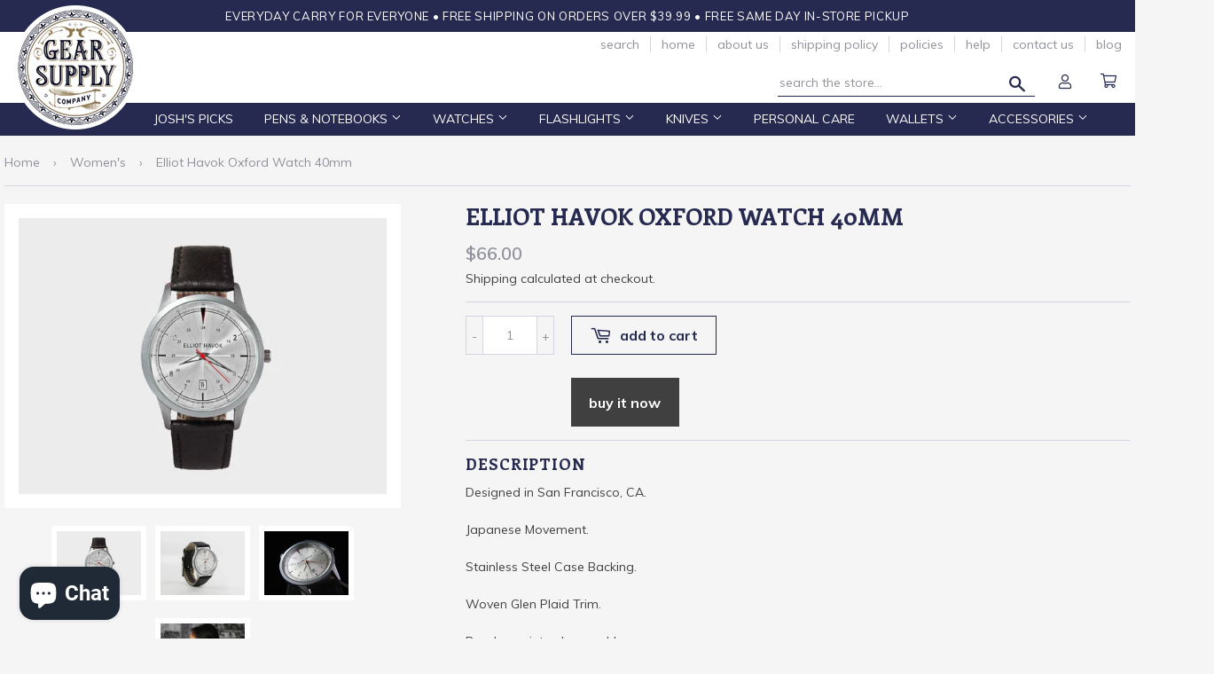

--- FILE ---
content_type: text/html; charset=utf-8
request_url: https://gearsupplyco.com/collections/womens/products/elliot-havok-oxford-watch-40mm
body_size: 20909
content:
<!doctype html>
<html class="no-touch no-js">
<head>
<!-- Start of Booster Apps Seo-0.1-->
<title>Elliot Havok Oxford Watch 40mm | Gear Supply Company</title><meta name="description" content="Designed in San Francisco, CA. Japanese Movement. Stainless Steel Case Backing. Woven Glen Plaid Trim. Bands are interchangeable. Mineral Glass Face - Water Resistant 3 ATM." /><script type="application/ld+json">
  {
    "@context": "https://schema.org",
    "@type": "Organization",
    "name": "Gear Supply Company",
    "url": "https://gearsupplyco.com",
    "description": "Goods and Gear Supply for the discerning taste. Uniquely useful gifts for every special occasion on your list │Find Everyday Carry Items at Gear Supply Company | Cincinnati, OH │Knives Watches Pens Accessories Apparel Pens Watches Watch Straps Cases Flashlights Beard Personal Care Key Organizers Notebooks Walllets","image": "https://gearsupplyco.com/cdn/shop/t/19/assets/logo.png?v=123004900360828616211629392967",
      "logo": "https://gearsupplyco.com/cdn/shop/t/19/assets/logo.png?v=123004900360828616211629392967","sameAs": ["https://facebook.com/gearsupplycompany", "https://instagram.com/gear.supply.company", "https://youtube.com/channel/UCcT_JpQPvc1BV6UDrbbFF3w", "https://pinterest.com/gearsupplycompany/"],
    "telephone": "513-854-5530",
    "address": {
      "@type": "PostalAddress",
      "streetAddress": "50 Eswin Street",
      "addressLocality": "Cincinnati",
      "addressRegion": "Ohio",
      "postalCode": "45218",
      "addressCountry": "United States"
    }
  }
</script>

<script type="application/ld+json">
  {
    "@context": "https://schema.org",
    "@type": "WebSite",
    "name": "Gear Supply Company",
    "url": "https://gearsupplyco.com",
    "potentialAction": {
      "@type": "SearchAction",
      "query-input": "required name=query",
      "target": "https://gearsupplyco.com/search?q={query}"
    }
  }
</script><script type="application/ld+json">
  {
    "@context": "https://schema.org",
    "@type": "Product",
    "name": "Elliot Havok Oxford Watch 40mm",
    "brand": {"@type": "Brand","name": "ELLIOT HAVOK"},
    "sku": "Oxford40mm",
    "mpn": "642049991507",
    "description": "Designed in San Francisco, CA. \nJapanese Movement. \nStainless Steel Case Backing. \nWoven Glen Plaid Trim. \nBands are interchangeable. \nMineral Glass Face - Water Resistant 3 ATM.",
    "url": "https://gearsupplyco.com/products/elliot-havok-oxford-watch-40mm","image": "https://gearsupplyco.com/cdn/shop/products/1496834545_750x.jpg?v=1606521448","itemCondition": "https://schema.org/NewCondition",
    "offers": [{
          "@type": "Offer","price": "66.00","priceCurrency": "USD",
          "itemCondition": "https://schema.org/NewCondition",
          "url": "https://gearsupplyco.com/products/elliot-havok-oxford-watch-40mm?variant=37529054740677",
          "sku": "Oxford40mm",
          "mpn": "642049991507",
          "availability" : "https://schema.org/InStock",
          "priceValidUntil": "2026-02-26","gtin12": "642049991507"}]}
</script>
<!-- end of Booster Apps SEO -->

  <script>(function(H){H.className=H.className.replace(/\bno-js\b/,'js')})(document.documentElement)</script>
  <!-- Basic page needs ================================================== -->
  <meta charset="utf-8">
  <meta http-equiv="X-UA-Compatible" content="IE=edge,chrome=1">

  
  <link rel="shortcut icon" href="//gearsupplyco.com/cdn/shop/files/logo-bordered_32x32.png?v=1613544481" type="image/png" />
  

  <!-- Title and description ================================================== -->
  

  

  <!-- Product meta ================================================== -->
  <!-- /snippets/social-meta-tags.liquid -->




<meta property="og:site_name" content="Gear Supply Company">
<meta property="og:url" content="https://gearsupplyco.com/products/elliot-havok-oxford-watch-40mm">
<meta property="og:title" content="Elliot Havok Oxford Watch 40mm">
<meta property="og:type" content="product">
<meta property="og:description" content="Designed in San Francisco, CA. Japanese Movement. Stainless Steel Case Backing. Woven Glen Plaid Trim. Bands are interchangeable. Mineral Glass Face - Water Resistant 3 ATM.">

  <meta property="og:price:amount" content="66.00">
  <meta property="og:price:currency" content="USD">

<meta property="og:image" content="http://gearsupplyco.com/cdn/shop/products/1496834545_1200x1200.jpg?v=1606521448"><meta property="og:image" content="http://gearsupplyco.com/cdn/shop/products/1502221153_1200x1200.jpg?v=1606521448"><meta property="og:image" content="http://gearsupplyco.com/cdn/shop/products/1529355561_1200x1200.jpg?v=1606521448">
<meta property="og:image:secure_url" content="https://gearsupplyco.com/cdn/shop/products/1496834545_1200x1200.jpg?v=1606521448"><meta property="og:image:secure_url" content="https://gearsupplyco.com/cdn/shop/products/1502221153_1200x1200.jpg?v=1606521448"><meta property="og:image:secure_url" content="https://gearsupplyco.com/cdn/shop/products/1529355561_1200x1200.jpg?v=1606521448">


<meta name="twitter:card" content="summary_large_image">
<meta name="twitter:title" content="Elliot Havok Oxford Watch 40mm">
<meta name="twitter:description" content="Designed in San Francisco, CA. Japanese Movement. Stainless Steel Case Backing. Woven Glen Plaid Trim. Bands are interchangeable. Mineral Glass Face - Water Resistant 3 ATM.">


  <!-- Helpers ================================================== -->
  <link rel="canonical" href="https://gearsupplyco.com/products/elliot-havok-oxford-watch-40mm">
  <meta name="viewport" content="width=device-width,initial-scale=1">

  <!-- CSS ================================================== -->
  <link href="//gearsupplyco.com/cdn/shop/t/19/assets/theme.scss.css?v=113523535672740476461702550017" rel="stylesheet" type="text/css" media="all" />
  <link href="//gearsupplyco.com/cdn/shop/t/19/assets/theme-custom.scss.css?v=121397431056707104491629392972" rel="stylesheet" type="text/css" media="all" />

  <!-- Header hook for plugins ================================================== -->
  <script>window.performance && window.performance.mark && window.performance.mark('shopify.content_for_header.start');</script><meta name="facebook-domain-verification" content="3m8ebmszxo4dxvz804swoiur9qmd5j">
<meta id="shopify-digital-wallet" name="shopify-digital-wallet" content="/1316192308/digital_wallets/dialog">
<meta name="shopify-checkout-api-token" content="1a06f3adf8d985403f14d97fe2380d30">
<meta id="in-context-paypal-metadata" data-shop-id="1316192308" data-venmo-supported="true" data-environment="production" data-locale="en_US" data-paypal-v4="true" data-currency="USD">
<link rel="alternate" type="application/json+oembed" href="https://gearsupplyco.com/products/elliot-havok-oxford-watch-40mm.oembed">
<script async="async" src="/checkouts/internal/preloads.js?locale=en-US"></script>
<script id="shopify-features" type="application/json">{"accessToken":"1a06f3adf8d985403f14d97fe2380d30","betas":["rich-media-storefront-analytics"],"domain":"gearsupplyco.com","predictiveSearch":true,"shopId":1316192308,"locale":"en"}</script>
<script>var Shopify = Shopify || {};
Shopify.shop = "thegearhq-com.myshopify.com";
Shopify.locale = "en";
Shopify.currency = {"active":"USD","rate":"1.0"};
Shopify.country = "US";
Shopify.theme = {"name":"NinjaTemplates Theme with Installments message","id":126208508101,"schema_name":"Supply","schema_version":"8.9.7","theme_store_id":679,"role":"main"};
Shopify.theme.handle = "null";
Shopify.theme.style = {"id":null,"handle":null};
Shopify.cdnHost = "gearsupplyco.com/cdn";
Shopify.routes = Shopify.routes || {};
Shopify.routes.root = "/";</script>
<script type="module">!function(o){(o.Shopify=o.Shopify||{}).modules=!0}(window);</script>
<script>!function(o){function n(){var o=[];function n(){o.push(Array.prototype.slice.apply(arguments))}return n.q=o,n}var t=o.Shopify=o.Shopify||{};t.loadFeatures=n(),t.autoloadFeatures=n()}(window);</script>
<script id="shop-js-analytics" type="application/json">{"pageType":"product"}</script>
<script defer="defer" async type="module" src="//gearsupplyco.com/cdn/shopifycloud/shop-js/modules/v2/client.init-shop-cart-sync_BT-GjEfc.en.esm.js"></script>
<script defer="defer" async type="module" src="//gearsupplyco.com/cdn/shopifycloud/shop-js/modules/v2/chunk.common_D58fp_Oc.esm.js"></script>
<script defer="defer" async type="module" src="//gearsupplyco.com/cdn/shopifycloud/shop-js/modules/v2/chunk.modal_xMitdFEc.esm.js"></script>
<script type="module">
  await import("//gearsupplyco.com/cdn/shopifycloud/shop-js/modules/v2/client.init-shop-cart-sync_BT-GjEfc.en.esm.js");
await import("//gearsupplyco.com/cdn/shopifycloud/shop-js/modules/v2/chunk.common_D58fp_Oc.esm.js");
await import("//gearsupplyco.com/cdn/shopifycloud/shop-js/modules/v2/chunk.modal_xMitdFEc.esm.js");

  window.Shopify.SignInWithShop?.initShopCartSync?.({"fedCMEnabled":true,"windoidEnabled":true});

</script>
<script>(function() {
  var isLoaded = false;
  function asyncLoad() {
    if (isLoaded) return;
    isLoaded = true;
    var urls = ["https:\/\/js.smile.io\/v1\/smile-shopify.js?shop=thegearhq-com.myshopify.com","https:\/\/chimpstatic.com\/mcjs-connected\/js\/users\/8a04b04f5c46ddbab178de221\/19dfdf7b82c3f0c891dc420d6.js?shop=thegearhq-com.myshopify.com"];
    for (var i = 0; i < urls.length; i++) {
      var s = document.createElement('script');
      s.type = 'text/javascript';
      s.async = true;
      s.src = urls[i];
      var x = document.getElementsByTagName('script')[0];
      x.parentNode.insertBefore(s, x);
    }
  };
  if(window.attachEvent) {
    window.attachEvent('onload', asyncLoad);
  } else {
    window.addEventListener('load', asyncLoad, false);
  }
})();</script>
<script id="__st">var __st={"a":1316192308,"offset":-18000,"reqid":"135d743c-9af4-4e10-b4a6-d166346326bd-1769512114","pageurl":"gearsupplyco.com\/collections\/womens\/products\/elliot-havok-oxford-watch-40mm","u":"588e3ec3809c","p":"product","rtyp":"product","rid":6076369993925};</script>
<script>window.ShopifyPaypalV4VisibilityTracking = true;</script>
<script id="captcha-bootstrap">!function(){'use strict';const t='contact',e='account',n='new_comment',o=[[t,t],['blogs',n],['comments',n],[t,'customer']],c=[[e,'customer_login'],[e,'guest_login'],[e,'recover_customer_password'],[e,'create_customer']],r=t=>t.map((([t,e])=>`form[action*='/${t}']:not([data-nocaptcha='true']) input[name='form_type'][value='${e}']`)).join(','),a=t=>()=>t?[...document.querySelectorAll(t)].map((t=>t.form)):[];function s(){const t=[...o],e=r(t);return a(e)}const i='password',u='form_key',d=['recaptcha-v3-token','g-recaptcha-response','h-captcha-response',i],f=()=>{try{return window.sessionStorage}catch{return}},m='__shopify_v',_=t=>t.elements[u];function p(t,e,n=!1){try{const o=window.sessionStorage,c=JSON.parse(o.getItem(e)),{data:r}=function(t){const{data:e,action:n}=t;return t[m]||n?{data:e,action:n}:{data:t,action:n}}(c);for(const[e,n]of Object.entries(r))t.elements[e]&&(t.elements[e].value=n);n&&o.removeItem(e)}catch(o){console.error('form repopulation failed',{error:o})}}const l='form_type',E='cptcha';function T(t){t.dataset[E]=!0}const w=window,h=w.document,L='Shopify',v='ce_forms',y='captcha';let A=!1;((t,e)=>{const n=(g='f06e6c50-85a8-45c8-87d0-21a2b65856fe',I='https://cdn.shopify.com/shopifycloud/storefront-forms-hcaptcha/ce_storefront_forms_captcha_hcaptcha.v1.5.2.iife.js',D={infoText:'Protected by hCaptcha',privacyText:'Privacy',termsText:'Terms'},(t,e,n)=>{const o=w[L][v],c=o.bindForm;if(c)return c(t,g,e,D).then(n);var r;o.q.push([[t,g,e,D],n]),r=I,A||(h.body.append(Object.assign(h.createElement('script'),{id:'captcha-provider',async:!0,src:r})),A=!0)});var g,I,D;w[L]=w[L]||{},w[L][v]=w[L][v]||{},w[L][v].q=[],w[L][y]=w[L][y]||{},w[L][y].protect=function(t,e){n(t,void 0,e),T(t)},Object.freeze(w[L][y]),function(t,e,n,w,h,L){const[v,y,A,g]=function(t,e,n){const i=e?o:[],u=t?c:[],d=[...i,...u],f=r(d),m=r(i),_=r(d.filter((([t,e])=>n.includes(e))));return[a(f),a(m),a(_),s()]}(w,h,L),I=t=>{const e=t.target;return e instanceof HTMLFormElement?e:e&&e.form},D=t=>v().includes(t);t.addEventListener('submit',(t=>{const e=I(t);if(!e)return;const n=D(e)&&!e.dataset.hcaptchaBound&&!e.dataset.recaptchaBound,o=_(e),c=g().includes(e)&&(!o||!o.value);(n||c)&&t.preventDefault(),c&&!n&&(function(t){try{if(!f())return;!function(t){const e=f();if(!e)return;const n=_(t);if(!n)return;const o=n.value;o&&e.removeItem(o)}(t);const e=Array.from(Array(32),(()=>Math.random().toString(36)[2])).join('');!function(t,e){_(t)||t.append(Object.assign(document.createElement('input'),{type:'hidden',name:u})),t.elements[u].value=e}(t,e),function(t,e){const n=f();if(!n)return;const o=[...t.querySelectorAll(`input[type='${i}']`)].map((({name:t})=>t)),c=[...d,...o],r={};for(const[a,s]of new FormData(t).entries())c.includes(a)||(r[a]=s);n.setItem(e,JSON.stringify({[m]:1,action:t.action,data:r}))}(t,e)}catch(e){console.error('failed to persist form',e)}}(e),e.submit())}));const S=(t,e)=>{t&&!t.dataset[E]&&(n(t,e.some((e=>e===t))),T(t))};for(const o of['focusin','change'])t.addEventListener(o,(t=>{const e=I(t);D(e)&&S(e,y())}));const B=e.get('form_key'),M=e.get(l),P=B&&M;t.addEventListener('DOMContentLoaded',(()=>{const t=y();if(P)for(const e of t)e.elements[l].value===M&&p(e,B);[...new Set([...A(),...v().filter((t=>'true'===t.dataset.shopifyCaptcha))])].forEach((e=>S(e,t)))}))}(h,new URLSearchParams(w.location.search),n,t,e,['guest_login'])})(!0,!0)}();</script>
<script integrity="sha256-4kQ18oKyAcykRKYeNunJcIwy7WH5gtpwJnB7kiuLZ1E=" data-source-attribution="shopify.loadfeatures" defer="defer" src="//gearsupplyco.com/cdn/shopifycloud/storefront/assets/storefront/load_feature-a0a9edcb.js" crossorigin="anonymous"></script>
<script data-source-attribution="shopify.dynamic_checkout.dynamic.init">var Shopify=Shopify||{};Shopify.PaymentButton=Shopify.PaymentButton||{isStorefrontPortableWallets:!0,init:function(){window.Shopify.PaymentButton.init=function(){};var t=document.createElement("script");t.src="https://gearsupplyco.com/cdn/shopifycloud/portable-wallets/latest/portable-wallets.en.js",t.type="module",document.head.appendChild(t)}};
</script>
<script data-source-attribution="shopify.dynamic_checkout.buyer_consent">
  function portableWalletsHideBuyerConsent(e){var t=document.getElementById("shopify-buyer-consent"),n=document.getElementById("shopify-subscription-policy-button");t&&n&&(t.classList.add("hidden"),t.setAttribute("aria-hidden","true"),n.removeEventListener("click",e))}function portableWalletsShowBuyerConsent(e){var t=document.getElementById("shopify-buyer-consent"),n=document.getElementById("shopify-subscription-policy-button");t&&n&&(t.classList.remove("hidden"),t.removeAttribute("aria-hidden"),n.addEventListener("click",e))}window.Shopify?.PaymentButton&&(window.Shopify.PaymentButton.hideBuyerConsent=portableWalletsHideBuyerConsent,window.Shopify.PaymentButton.showBuyerConsent=portableWalletsShowBuyerConsent);
</script>
<script>
  function portableWalletsCleanup(e){e&&e.src&&console.error("Failed to load portable wallets script "+e.src);var t=document.querySelectorAll("shopify-accelerated-checkout .shopify-payment-button__skeleton, shopify-accelerated-checkout-cart .wallet-cart-button__skeleton"),e=document.getElementById("shopify-buyer-consent");for(let e=0;e<t.length;e++)t[e].remove();e&&e.remove()}function portableWalletsNotLoadedAsModule(e){e instanceof ErrorEvent&&"string"==typeof e.message&&e.message.includes("import.meta")&&"string"==typeof e.filename&&e.filename.includes("portable-wallets")&&(window.removeEventListener("error",portableWalletsNotLoadedAsModule),window.Shopify.PaymentButton.failedToLoad=e,"loading"===document.readyState?document.addEventListener("DOMContentLoaded",window.Shopify.PaymentButton.init):window.Shopify.PaymentButton.init())}window.addEventListener("error",portableWalletsNotLoadedAsModule);
</script>

<script type="module" src="https://gearsupplyco.com/cdn/shopifycloud/portable-wallets/latest/portable-wallets.en.js" onError="portableWalletsCleanup(this)" crossorigin="anonymous"></script>
<script nomodule>
  document.addEventListener("DOMContentLoaded", portableWalletsCleanup);
</script>

<link id="shopify-accelerated-checkout-styles" rel="stylesheet" media="screen" href="https://gearsupplyco.com/cdn/shopifycloud/portable-wallets/latest/accelerated-checkout-backwards-compat.css" crossorigin="anonymous">
<style id="shopify-accelerated-checkout-cart">
        #shopify-buyer-consent {
  margin-top: 1em;
  display: inline-block;
  width: 100%;
}

#shopify-buyer-consent.hidden {
  display: none;
}

#shopify-subscription-policy-button {
  background: none;
  border: none;
  padding: 0;
  text-decoration: underline;
  font-size: inherit;
  cursor: pointer;
}

#shopify-subscription-policy-button::before {
  box-shadow: none;
}

      </style>

<script>window.performance && window.performance.mark && window.performance.mark('shopify.content_for_header.end');</script>

  
  

  <script src="//gearsupplyco.com/cdn/shop/t/19/assets/jquery-2.2.3.min.js?v=58211863146907186831629392965" type="text/javascript"></script>

  <script src="//gearsupplyco.com/cdn/shop/t/19/assets/lazysizes.min.js?v=8147953233334221341629392966" async="async"></script>
  <script src="//gearsupplyco.com/cdn/shop/t/19/assets/vendor.js?v=106177282645720727331629392977" defer="defer"></script>
  <script src="//gearsupplyco.com/cdn/shop/t/19/assets/theme.js?v=97260295585306438561629392988" defer="defer"></script>


<script src="https://cdn.shopify.com/extensions/e8878072-2f6b-4e89-8082-94b04320908d/inbox-1254/assets/inbox-chat-loader.js" type="text/javascript" defer="defer"></script>
<link href="https://monorail-edge.shopifysvc.com" rel="dns-prefetch">
<script>(function(){if ("sendBeacon" in navigator && "performance" in window) {try {var session_token_from_headers = performance.getEntriesByType('navigation')[0].serverTiming.find(x => x.name == '_s').description;} catch {var session_token_from_headers = undefined;}var session_cookie_matches = document.cookie.match(/_shopify_s=([^;]*)/);var session_token_from_cookie = session_cookie_matches && session_cookie_matches.length === 2 ? session_cookie_matches[1] : "";var session_token = session_token_from_headers || session_token_from_cookie || "";function handle_abandonment_event(e) {var entries = performance.getEntries().filter(function(entry) {return /monorail-edge.shopifysvc.com/.test(entry.name);});if (!window.abandonment_tracked && entries.length === 0) {window.abandonment_tracked = true;var currentMs = Date.now();var navigation_start = performance.timing.navigationStart;var payload = {shop_id: 1316192308,url: window.location.href,navigation_start,duration: currentMs - navigation_start,session_token,page_type: "product"};window.navigator.sendBeacon("https://monorail-edge.shopifysvc.com/v1/produce", JSON.stringify({schema_id: "online_store_buyer_site_abandonment/1.1",payload: payload,metadata: {event_created_at_ms: currentMs,event_sent_at_ms: currentMs}}));}}window.addEventListener('pagehide', handle_abandonment_event);}}());</script>
<script id="web-pixels-manager-setup">(function e(e,d,r,n,o){if(void 0===o&&(o={}),!Boolean(null===(a=null===(i=window.Shopify)||void 0===i?void 0:i.analytics)||void 0===a?void 0:a.replayQueue)){var i,a;window.Shopify=window.Shopify||{};var t=window.Shopify;t.analytics=t.analytics||{};var s=t.analytics;s.replayQueue=[],s.publish=function(e,d,r){return s.replayQueue.push([e,d,r]),!0};try{self.performance.mark("wpm:start")}catch(e){}var l=function(){var e={modern:/Edge?\/(1{2}[4-9]|1[2-9]\d|[2-9]\d{2}|\d{4,})\.\d+(\.\d+|)|Firefox\/(1{2}[4-9]|1[2-9]\d|[2-9]\d{2}|\d{4,})\.\d+(\.\d+|)|Chrom(ium|e)\/(9{2}|\d{3,})\.\d+(\.\d+|)|(Maci|X1{2}).+ Version\/(15\.\d+|(1[6-9]|[2-9]\d|\d{3,})\.\d+)([,.]\d+|)( \(\w+\)|)( Mobile\/\w+|) Safari\/|Chrome.+OPR\/(9{2}|\d{3,})\.\d+\.\d+|(CPU[ +]OS|iPhone[ +]OS|CPU[ +]iPhone|CPU IPhone OS|CPU iPad OS)[ +]+(15[._]\d+|(1[6-9]|[2-9]\d|\d{3,})[._]\d+)([._]\d+|)|Android:?[ /-](13[3-9]|1[4-9]\d|[2-9]\d{2}|\d{4,})(\.\d+|)(\.\d+|)|Android.+Firefox\/(13[5-9]|1[4-9]\d|[2-9]\d{2}|\d{4,})\.\d+(\.\d+|)|Android.+Chrom(ium|e)\/(13[3-9]|1[4-9]\d|[2-9]\d{2}|\d{4,})\.\d+(\.\d+|)|SamsungBrowser\/([2-9]\d|\d{3,})\.\d+/,legacy:/Edge?\/(1[6-9]|[2-9]\d|\d{3,})\.\d+(\.\d+|)|Firefox\/(5[4-9]|[6-9]\d|\d{3,})\.\d+(\.\d+|)|Chrom(ium|e)\/(5[1-9]|[6-9]\d|\d{3,})\.\d+(\.\d+|)([\d.]+$|.*Safari\/(?![\d.]+ Edge\/[\d.]+$))|(Maci|X1{2}).+ Version\/(10\.\d+|(1[1-9]|[2-9]\d|\d{3,})\.\d+)([,.]\d+|)( \(\w+\)|)( Mobile\/\w+|) Safari\/|Chrome.+OPR\/(3[89]|[4-9]\d|\d{3,})\.\d+\.\d+|(CPU[ +]OS|iPhone[ +]OS|CPU[ +]iPhone|CPU IPhone OS|CPU iPad OS)[ +]+(10[._]\d+|(1[1-9]|[2-9]\d|\d{3,})[._]\d+)([._]\d+|)|Android:?[ /-](13[3-9]|1[4-9]\d|[2-9]\d{2}|\d{4,})(\.\d+|)(\.\d+|)|Mobile Safari.+OPR\/([89]\d|\d{3,})\.\d+\.\d+|Android.+Firefox\/(13[5-9]|1[4-9]\d|[2-9]\d{2}|\d{4,})\.\d+(\.\d+|)|Android.+Chrom(ium|e)\/(13[3-9]|1[4-9]\d|[2-9]\d{2}|\d{4,})\.\d+(\.\d+|)|Android.+(UC? ?Browser|UCWEB|U3)[ /]?(15\.([5-9]|\d{2,})|(1[6-9]|[2-9]\d|\d{3,})\.\d+)\.\d+|SamsungBrowser\/(5\.\d+|([6-9]|\d{2,})\.\d+)|Android.+MQ{2}Browser\/(14(\.(9|\d{2,})|)|(1[5-9]|[2-9]\d|\d{3,})(\.\d+|))(\.\d+|)|K[Aa][Ii]OS\/(3\.\d+|([4-9]|\d{2,})\.\d+)(\.\d+|)/},d=e.modern,r=e.legacy,n=navigator.userAgent;return n.match(d)?"modern":n.match(r)?"legacy":"unknown"}(),u="modern"===l?"modern":"legacy",c=(null!=n?n:{modern:"",legacy:""})[u],f=function(e){return[e.baseUrl,"/wpm","/b",e.hashVersion,"modern"===e.buildTarget?"m":"l",".js"].join("")}({baseUrl:d,hashVersion:r,buildTarget:u}),m=function(e){var d=e.version,r=e.bundleTarget,n=e.surface,o=e.pageUrl,i=e.monorailEndpoint;return{emit:function(e){var a=e.status,t=e.errorMsg,s=(new Date).getTime(),l=JSON.stringify({metadata:{event_sent_at_ms:s},events:[{schema_id:"web_pixels_manager_load/3.1",payload:{version:d,bundle_target:r,page_url:o,status:a,surface:n,error_msg:t},metadata:{event_created_at_ms:s}}]});if(!i)return console&&console.warn&&console.warn("[Web Pixels Manager] No Monorail endpoint provided, skipping logging."),!1;try{return self.navigator.sendBeacon.bind(self.navigator)(i,l)}catch(e){}var u=new XMLHttpRequest;try{return u.open("POST",i,!0),u.setRequestHeader("Content-Type","text/plain"),u.send(l),!0}catch(e){return console&&console.warn&&console.warn("[Web Pixels Manager] Got an unhandled error while logging to Monorail."),!1}}}}({version:r,bundleTarget:l,surface:e.surface,pageUrl:self.location.href,monorailEndpoint:e.monorailEndpoint});try{o.browserTarget=l,function(e){var d=e.src,r=e.async,n=void 0===r||r,o=e.onload,i=e.onerror,a=e.sri,t=e.scriptDataAttributes,s=void 0===t?{}:t,l=document.createElement("script"),u=document.querySelector("head"),c=document.querySelector("body");if(l.async=n,l.src=d,a&&(l.integrity=a,l.crossOrigin="anonymous"),s)for(var f in s)if(Object.prototype.hasOwnProperty.call(s,f))try{l.dataset[f]=s[f]}catch(e){}if(o&&l.addEventListener("load",o),i&&l.addEventListener("error",i),u)u.appendChild(l);else{if(!c)throw new Error("Did not find a head or body element to append the script");c.appendChild(l)}}({src:f,async:!0,onload:function(){if(!function(){var e,d;return Boolean(null===(d=null===(e=window.Shopify)||void 0===e?void 0:e.analytics)||void 0===d?void 0:d.initialized)}()){var d=window.webPixelsManager.init(e)||void 0;if(d){var r=window.Shopify.analytics;r.replayQueue.forEach((function(e){var r=e[0],n=e[1],o=e[2];d.publishCustomEvent(r,n,o)})),r.replayQueue=[],r.publish=d.publishCustomEvent,r.visitor=d.visitor,r.initialized=!0}}},onerror:function(){return m.emit({status:"failed",errorMsg:"".concat(f," has failed to load")})},sri:function(e){var d=/^sha384-[A-Za-z0-9+/=]+$/;return"string"==typeof e&&d.test(e)}(c)?c:"",scriptDataAttributes:o}),m.emit({status:"loading"})}catch(e){m.emit({status:"failed",errorMsg:(null==e?void 0:e.message)||"Unknown error"})}}})({shopId: 1316192308,storefrontBaseUrl: "https://gearsupplyco.com",extensionsBaseUrl: "https://extensions.shopifycdn.com/cdn/shopifycloud/web-pixels-manager",monorailEndpoint: "https://monorail-edge.shopifysvc.com/unstable/produce_batch",surface: "storefront-renderer",enabledBetaFlags: ["2dca8a86"],webPixelsConfigList: [{"id":"163905777","configuration":"{\"pixel_id\":\"453147495278207\",\"pixel_type\":\"facebook_pixel\",\"metaapp_system_user_token\":\"-\"}","eventPayloadVersion":"v1","runtimeContext":"OPEN","scriptVersion":"ca16bc87fe92b6042fbaa3acc2fbdaa6","type":"APP","apiClientId":2329312,"privacyPurposes":["ANALYTICS","MARKETING","SALE_OF_DATA"],"dataSharingAdjustments":{"protectedCustomerApprovalScopes":["read_customer_address","read_customer_email","read_customer_name","read_customer_personal_data","read_customer_phone"]}},{"id":"67830001","configuration":"{\"tagID\":\"2613208826745\"}","eventPayloadVersion":"v1","runtimeContext":"STRICT","scriptVersion":"18031546ee651571ed29edbe71a3550b","type":"APP","apiClientId":3009811,"privacyPurposes":["ANALYTICS","MARKETING","SALE_OF_DATA"],"dataSharingAdjustments":{"protectedCustomerApprovalScopes":["read_customer_address","read_customer_email","read_customer_name","read_customer_personal_data","read_customer_phone"]}},{"id":"67961073","eventPayloadVersion":"v1","runtimeContext":"LAX","scriptVersion":"1","type":"CUSTOM","privacyPurposes":["ANALYTICS"],"name":"Google Analytics tag (migrated)"},{"id":"shopify-app-pixel","configuration":"{}","eventPayloadVersion":"v1","runtimeContext":"STRICT","scriptVersion":"0450","apiClientId":"shopify-pixel","type":"APP","privacyPurposes":["ANALYTICS","MARKETING"]},{"id":"shopify-custom-pixel","eventPayloadVersion":"v1","runtimeContext":"LAX","scriptVersion":"0450","apiClientId":"shopify-pixel","type":"CUSTOM","privacyPurposes":["ANALYTICS","MARKETING"]}],isMerchantRequest: false,initData: {"shop":{"name":"Gear Supply Company","paymentSettings":{"currencyCode":"USD"},"myshopifyDomain":"thegearhq-com.myshopify.com","countryCode":"US","storefrontUrl":"https:\/\/gearsupplyco.com"},"customer":null,"cart":null,"checkout":null,"productVariants":[{"price":{"amount":66.0,"currencyCode":"USD"},"product":{"title":"Elliot Havok Oxford Watch 40mm","vendor":"ELLIOT HAVOK","id":"6076369993925","untranslatedTitle":"Elliot Havok Oxford Watch 40mm","url":"\/products\/elliot-havok-oxford-watch-40mm","type":"Watches"},"id":"37529054740677","image":{"src":"\/\/gearsupplyco.com\/cdn\/shop\/products\/1496834545.jpg?v=1606521448"},"sku":"Oxford40mm","title":"Default Title","untranslatedTitle":"Default Title"}],"purchasingCompany":null},},"https://gearsupplyco.com/cdn","fcfee988w5aeb613cpc8e4bc33m6693e112",{"modern":"","legacy":""},{"shopId":"1316192308","storefrontBaseUrl":"https:\/\/gearsupplyco.com","extensionBaseUrl":"https:\/\/extensions.shopifycdn.com\/cdn\/shopifycloud\/web-pixels-manager","surface":"storefront-renderer","enabledBetaFlags":"[\"2dca8a86\"]","isMerchantRequest":"false","hashVersion":"fcfee988w5aeb613cpc8e4bc33m6693e112","publish":"custom","events":"[[\"page_viewed\",{}],[\"product_viewed\",{\"productVariant\":{\"price\":{\"amount\":66.0,\"currencyCode\":\"USD\"},\"product\":{\"title\":\"Elliot Havok Oxford Watch 40mm\",\"vendor\":\"ELLIOT HAVOK\",\"id\":\"6076369993925\",\"untranslatedTitle\":\"Elliot Havok Oxford Watch 40mm\",\"url\":\"\/products\/elliot-havok-oxford-watch-40mm\",\"type\":\"Watches\"},\"id\":\"37529054740677\",\"image\":{\"src\":\"\/\/gearsupplyco.com\/cdn\/shop\/products\/1496834545.jpg?v=1606521448\"},\"sku\":\"Oxford40mm\",\"title\":\"Default Title\",\"untranslatedTitle\":\"Default Title\"}}]]"});</script><script>
  window.ShopifyAnalytics = window.ShopifyAnalytics || {};
  window.ShopifyAnalytics.meta = window.ShopifyAnalytics.meta || {};
  window.ShopifyAnalytics.meta.currency = 'USD';
  var meta = {"product":{"id":6076369993925,"gid":"gid:\/\/shopify\/Product\/6076369993925","vendor":"ELLIOT HAVOK","type":"Watches","handle":"elliot-havok-oxford-watch-40mm","variants":[{"id":37529054740677,"price":6600,"name":"Elliot Havok Oxford Watch 40mm","public_title":null,"sku":"Oxford40mm"}],"remote":false},"page":{"pageType":"product","resourceType":"product","resourceId":6076369993925,"requestId":"135d743c-9af4-4e10-b4a6-d166346326bd-1769512114"}};
  for (var attr in meta) {
    window.ShopifyAnalytics.meta[attr] = meta[attr];
  }
</script>
<script class="analytics">
  (function () {
    var customDocumentWrite = function(content) {
      var jquery = null;

      if (window.jQuery) {
        jquery = window.jQuery;
      } else if (window.Checkout && window.Checkout.$) {
        jquery = window.Checkout.$;
      }

      if (jquery) {
        jquery('body').append(content);
      }
    };

    var hasLoggedConversion = function(token) {
      if (token) {
        return document.cookie.indexOf('loggedConversion=' + token) !== -1;
      }
      return false;
    }

    var setCookieIfConversion = function(token) {
      if (token) {
        var twoMonthsFromNow = new Date(Date.now());
        twoMonthsFromNow.setMonth(twoMonthsFromNow.getMonth() + 2);

        document.cookie = 'loggedConversion=' + token + '; expires=' + twoMonthsFromNow;
      }
    }

    var trekkie = window.ShopifyAnalytics.lib = window.trekkie = window.trekkie || [];
    if (trekkie.integrations) {
      return;
    }
    trekkie.methods = [
      'identify',
      'page',
      'ready',
      'track',
      'trackForm',
      'trackLink'
    ];
    trekkie.factory = function(method) {
      return function() {
        var args = Array.prototype.slice.call(arguments);
        args.unshift(method);
        trekkie.push(args);
        return trekkie;
      };
    };
    for (var i = 0; i < trekkie.methods.length; i++) {
      var key = trekkie.methods[i];
      trekkie[key] = trekkie.factory(key);
    }
    trekkie.load = function(config) {
      trekkie.config = config || {};
      trekkie.config.initialDocumentCookie = document.cookie;
      var first = document.getElementsByTagName('script')[0];
      var script = document.createElement('script');
      script.type = 'text/javascript';
      script.onerror = function(e) {
        var scriptFallback = document.createElement('script');
        scriptFallback.type = 'text/javascript';
        scriptFallback.onerror = function(error) {
                var Monorail = {
      produce: function produce(monorailDomain, schemaId, payload) {
        var currentMs = new Date().getTime();
        var event = {
          schema_id: schemaId,
          payload: payload,
          metadata: {
            event_created_at_ms: currentMs,
            event_sent_at_ms: currentMs
          }
        };
        return Monorail.sendRequest("https://" + monorailDomain + "/v1/produce", JSON.stringify(event));
      },
      sendRequest: function sendRequest(endpointUrl, payload) {
        // Try the sendBeacon API
        if (window && window.navigator && typeof window.navigator.sendBeacon === 'function' && typeof window.Blob === 'function' && !Monorail.isIos12()) {
          var blobData = new window.Blob([payload], {
            type: 'text/plain'
          });

          if (window.navigator.sendBeacon(endpointUrl, blobData)) {
            return true;
          } // sendBeacon was not successful

        } // XHR beacon

        var xhr = new XMLHttpRequest();

        try {
          xhr.open('POST', endpointUrl);
          xhr.setRequestHeader('Content-Type', 'text/plain');
          xhr.send(payload);
        } catch (e) {
          console.log(e);
        }

        return false;
      },
      isIos12: function isIos12() {
        return window.navigator.userAgent.lastIndexOf('iPhone; CPU iPhone OS 12_') !== -1 || window.navigator.userAgent.lastIndexOf('iPad; CPU OS 12_') !== -1;
      }
    };
    Monorail.produce('monorail-edge.shopifysvc.com',
      'trekkie_storefront_load_errors/1.1',
      {shop_id: 1316192308,
      theme_id: 126208508101,
      app_name: "storefront",
      context_url: window.location.href,
      source_url: "//gearsupplyco.com/cdn/s/trekkie.storefront.a804e9514e4efded663580eddd6991fcc12b5451.min.js"});

        };
        scriptFallback.async = true;
        scriptFallback.src = '//gearsupplyco.com/cdn/s/trekkie.storefront.a804e9514e4efded663580eddd6991fcc12b5451.min.js';
        first.parentNode.insertBefore(scriptFallback, first);
      };
      script.async = true;
      script.src = '//gearsupplyco.com/cdn/s/trekkie.storefront.a804e9514e4efded663580eddd6991fcc12b5451.min.js';
      first.parentNode.insertBefore(script, first);
    };
    trekkie.load(
      {"Trekkie":{"appName":"storefront","development":false,"defaultAttributes":{"shopId":1316192308,"isMerchantRequest":null,"themeId":126208508101,"themeCityHash":"12640051530498543082","contentLanguage":"en","currency":"USD","eventMetadataId":"91bfaf3c-1cb0-498d-a42f-49bdc6ce83cf"},"isServerSideCookieWritingEnabled":true,"monorailRegion":"shop_domain","enabledBetaFlags":["65f19447"]},"Session Attribution":{},"S2S":{"facebookCapiEnabled":true,"source":"trekkie-storefront-renderer","apiClientId":580111}}
    );

    var loaded = false;
    trekkie.ready(function() {
      if (loaded) return;
      loaded = true;

      window.ShopifyAnalytics.lib = window.trekkie;

      var originalDocumentWrite = document.write;
      document.write = customDocumentWrite;
      try { window.ShopifyAnalytics.merchantGoogleAnalytics.call(this); } catch(error) {};
      document.write = originalDocumentWrite;

      window.ShopifyAnalytics.lib.page(null,{"pageType":"product","resourceType":"product","resourceId":6076369993925,"requestId":"135d743c-9af4-4e10-b4a6-d166346326bd-1769512114","shopifyEmitted":true});

      var match = window.location.pathname.match(/checkouts\/(.+)\/(thank_you|post_purchase)/)
      var token = match? match[1]: undefined;
      if (!hasLoggedConversion(token)) {
        setCookieIfConversion(token);
        window.ShopifyAnalytics.lib.track("Viewed Product",{"currency":"USD","variantId":37529054740677,"productId":6076369993925,"productGid":"gid:\/\/shopify\/Product\/6076369993925","name":"Elliot Havok Oxford Watch 40mm","price":"66.00","sku":"Oxford40mm","brand":"ELLIOT HAVOK","variant":null,"category":"Watches","nonInteraction":true,"remote":false},undefined,undefined,{"shopifyEmitted":true});
      window.ShopifyAnalytics.lib.track("monorail:\/\/trekkie_storefront_viewed_product\/1.1",{"currency":"USD","variantId":37529054740677,"productId":6076369993925,"productGid":"gid:\/\/shopify\/Product\/6076369993925","name":"Elliot Havok Oxford Watch 40mm","price":"66.00","sku":"Oxford40mm","brand":"ELLIOT HAVOK","variant":null,"category":"Watches","nonInteraction":true,"remote":false,"referer":"https:\/\/gearsupplyco.com\/collections\/womens\/products\/elliot-havok-oxford-watch-40mm"});
      }
    });


        var eventsListenerScript = document.createElement('script');
        eventsListenerScript.async = true;
        eventsListenerScript.src = "//gearsupplyco.com/cdn/shopifycloud/storefront/assets/shop_events_listener-3da45d37.js";
        document.getElementsByTagName('head')[0].appendChild(eventsListenerScript);

})();</script>
  <script>
  if (!window.ga || (window.ga && typeof window.ga !== 'function')) {
    window.ga = function ga() {
      (window.ga.q = window.ga.q || []).push(arguments);
      if (window.Shopify && window.Shopify.analytics && typeof window.Shopify.analytics.publish === 'function') {
        window.Shopify.analytics.publish("ga_stub_called", {}, {sendTo: "google_osp_migration"});
      }
      console.error("Shopify's Google Analytics stub called with:", Array.from(arguments), "\nSee https://help.shopify.com/manual/promoting-marketing/pixels/pixel-migration#google for more information.");
    };
    if (window.Shopify && window.Shopify.analytics && typeof window.Shopify.analytics.publish === 'function') {
      window.Shopify.analytics.publish("ga_stub_initialized", {}, {sendTo: "google_osp_migration"});
    }
  }
</script>
<script
  defer
  src="https://gearsupplyco.com/cdn/shopifycloud/perf-kit/shopify-perf-kit-3.0.4.min.js"
  data-application="storefront-renderer"
  data-shop-id="1316192308"
  data-render-region="gcp-us-east1"
  data-page-type="product"
  data-theme-instance-id="126208508101"
  data-theme-name="Supply"
  data-theme-version="8.9.7"
  data-monorail-region="shop_domain"
  data-resource-timing-sampling-rate="10"
  data-shs="true"
  data-shs-beacon="true"
  data-shs-export-with-fetch="true"
  data-shs-logs-sample-rate="1"
  data-shs-beacon-endpoint="https://gearsupplyco.com/api/collect"
></script>
</head>

<body id="elliot-havok-oxford-watch-40mm" class="template-product">

  <div id="shopify-section-header" class="shopify-section header-section"><header class="site-header" role="banner" data-section-id="header" data-section-type="header-section">

	<!-- header top promo bar -->
	<div class="header-01"><div class="wrapper">
		
			<div class="banner site-header--text-links">
				
				<p>EVERYDAY CARRY FOR EVERYONE  •  FREE SHIPPING ON ORDERS OVER $39.99 •  FREE SAME DAY IN-STORE PICKUP</p>
				
			</div>
		
	</div></div>

	<!-- header main -->
  	<div class="header-main"><div class="wrapper"><div class="grid--full">

		<!-- logo section -->
		<div class="grid-item large--one-half">
			<div class="h1 header-logo" itemscope itemtype="http://schema.org/Organization">
				<a href="/" itemprop="url">
					
					<img src="//gearsupplyco.com/cdn/shop/files/logo-bordered_140x.png?v=1613544481" srcset="//gearsupplyco.com/cdn/shop/files/logo-bordered_140x.png?v=1613544481 1x, //gearsupplyco.com/cdn/shop/files/logo-bordered_140x@2x.png?v=1613544481 2x" alt="" itemprop="logo" style="max-width:140px;">
				</a>
			</div>
		</div>

		<!-- right section -->
		<div class="grid-item large--one-half text-center large--text-right">

			<!-- top right navigation custom -->
			<div class="pages-menu">
				<a href="/search" title="">Search</a><a href="/" title="">Home</a><a href="/pages/about-us" title="">About Us</a><a href="/pages/shipping" title="">Shipping Policy</a><a href="/pages/terms-conditions" title="">Policies</a><a href="/pages/faq" title="">Help</a><a href="/pages/contact-us" title="">Contact Us</a><a href="/blogs/news" title="">Blog</a>
			</div>
				
			<div class="buttons-menu">
				<!-- search bar -->
				<form action="/search" method="get" class="search-bar" role="search">
  <input type="hidden" name="type" value="product">

  <input type="search" name="q" value="" placeholder="search the store..." aria-label="search the store...">
  <button type="submit" class="search-bar--submit icon-fallback-text">
    <span class="icon icon-search" aria-hidden="true"></span>
    <span class="fallback-text">Search</span>
  </button>
</form>

				
				<!-- account button -->
				<a href="/account" class="header-acct-btn">
					<span class="icon icon-acct"></span>Account
				</a>

				<!-- cart button -->
				<a href="/cart" class="header-cart-btn cart-toggle">
					<span class="icon icon-cart"></span>Cart
					<span class="cart-count cart-badge--desktop hidden-count">0</span>
				</a>
			</div>
			
		</div>
	</div></div></div>
  <meta name="p:domain_verify" content="7feb171ead516f4ff5f8251b86653923"/>
</header>

<div id="mobileNavBar">
	<div class="display-table-cell">
		<button class="menu-toggle mobileNavBar-link" aria-controls="navBar" aria-expanded="false"><span class="icon icon-hamburger" aria-hidden="true"></span>Menu</button>
	</div>
	<div class="display-table-cell">
		<a href="/cart" class="cart-toggle mobileNavBar-link">
			<span class="icon icon-cart"></span>
			Cart <span class="cart-count hidden-count">0</span>
		</a>
	</div>
</div>

<nav class="nav-bar" id="navBar" role="navigation">
	<div class="wrapper">
		<form action="/search" method="get" class="search-bar" role="search">
  <input type="hidden" name="type" value="product">

  <input type="search" name="q" value="" placeholder="search the store..." aria-label="search the store...">
  <button type="submit" class="search-bar--submit icon-fallback-text">
    <span class="icon icon-search" aria-hidden="true"></span>
    <span class="fallback-text">Search</span>
  </button>
</form>

		<ul class="mobile-nav" id="MobileNav">
  
  <li class="large--hide">
    <a href="/">Home</a>
  </li>
  
  
    
      <li>
        <a
          href="/collections/joshs-picks"
          class="mobile-nav--link"
          data-meganav-type="child"
          >
            Josh&#39;s Picks
        </a>
      </li>
    
  
    
      
      <li
        class="mobile-nav--has-dropdown "
        aria-haspopup="true">
        <a
          href="/collections/pens/pens"
          class="mobile-nav--link"
          data-meganav-type="parent"
          >
            Pens &amp; Notebooks
        </a>
        <button class="icon icon-arrow-down mobile-nav--button"
          aria-expanded="false"
          aria-label="Pens &amp; Notebooks Menu">
        </button>
        <ul
          id="MenuParent-2"
          class="mobile-nav--dropdown "
          data-meganav-dropdown>
          
            
              <li>
                <a
                  href="/collections/fisher-space-pens"
                  class="mobile-nav--link"
                  data-meganav-type="child"
                  >
                    Fisher Space Pen
                </a>
              </li>
            
          
            
              <li>
                <a
                  href="/collections/retro51"
                  class="mobile-nav--link"
                  data-meganav-type="child"
                  >
                    Retro51
                </a>
              </li>
            
          
            
              <li>
                <a
                  href="/collections/boker-plus"
                  class="mobile-nav--link"
                  data-meganav-type="child"
                  >
                    Boker Plus Pens
                </a>
              </li>
            
          
            
              <li>
                <a
                  href="/collections/prometheus-lights"
                  class="mobile-nav--link"
                  data-meganav-type="child"
                  >
                    Prometheus Lights
                </a>
              </li>
            
          
            
              <li>
                <a
                  href="/collections/sunderland-machine-works"
                  class="mobile-nav--link"
                  data-meganav-type="child"
                  >
                    Sunderland Machine Works
                </a>
              </li>
            
          
            
              <li>
                <a
                  href="/collections/notebooks/notebooks"
                  class="mobile-nav--link"
                  data-meganav-type="child"
                  >
                    Notebooks
                </a>
              </li>
            
          
            
              <li>
                <a
                  href="/collections/pens"
                  class="mobile-nav--link"
                  data-meganav-type="child"
                  >
                    All Pens
                </a>
              </li>
            
          
        </ul>
      </li>
    
  
    
      
      <li
        class="mobile-nav--has-dropdown "
        aria-haspopup="true">
        <a
          href="/collections/all-watches"
          class="mobile-nav--link"
          data-meganav-type="parent"
          >
            Watches
        </a>
        <button class="icon icon-arrow-down mobile-nav--button"
          aria-expanded="false"
          aria-label="Watches Menu">
        </button>
        <ul
          id="MenuParent-3"
          class="mobile-nav--dropdown "
          data-meganav-dropdown>
          
            
              <li>
                <a
                  href="/collections/blacklist"
                  class="mobile-nav--link"
                  data-meganav-type="child"
                  >
                    Blacklist
                </a>
              </li>
            
          
            
              <li>
                <a
                  href="/collections/timex-1"
                  class="mobile-nav--link"
                  data-meganav-type="child"
                  >
                    Timex
                </a>
              </li>
            
          
            
              <li>
                <a
                  href="/collections/hemel"
                  class="mobile-nav--link"
                  data-meganav-type="child"
                  >
                    Hemel
                </a>
              </li>
            
          
            
              <li>
                <a
                  href="/collections/klasern"
                  class="mobile-nav--link"
                  data-meganav-type="child"
                  >
                    Klasern
                </a>
              </li>
            
          
            
              <li>
                <a
                  href="/collections/straps"
                  class="mobile-nav--link"
                  data-meganav-type="child"
                  >
                    Watch Straps
                </a>
              </li>
            
          
            
              <li>
                <a
                  href="/collections/beyberk"
                  class="mobile-nav--link"
                  data-meganav-type="child"
                  >
                    Watch Cases
                </a>
              </li>
            
          
            
              <li>
                <a
                  href="/collections/all-watches"
                  class="mobile-nav--link"
                  data-meganav-type="child"
                  >
                    All Watches
                </a>
              </li>
            
          
            
              <li>
                <a
                  href="/collections/elliot-havok"
                  class="mobile-nav--link"
                  data-meganav-type="child"
                  >
                    Elliot Havok
                </a>
              </li>
            
          
        </ul>
      </li>
    
  
    
      
      <li
        class="mobile-nav--has-dropdown "
        aria-haspopup="true">
        <a
          href="/collections/flashlights/Flashlights"
          class="mobile-nav--link"
          data-meganav-type="parent"
          >
            Flashlights
        </a>
        <button class="icon icon-arrow-down mobile-nav--button"
          aria-expanded="false"
          aria-label="Flashlights Menu">
        </button>
        <ul
          id="MenuParent-4"
          class="mobile-nav--dropdown "
          data-meganav-dropdown>
          
            
              <li>
                <a
                  href="https://gearsupplyco.com/collections/flashlights/keysmart"
                  class="mobile-nav--link"
                  data-meganav-type="child"
                  >
                    KeySmart Flashlights
                </a>
              </li>
            
          
            
              <li>
                <a
                  href="/collections/light"
                  class="mobile-nav--link"
                  data-meganav-type="child"
                  >
                    Olight
                </a>
              </li>
            
          
            
              <li>
                <a
                  href="/collections/prometheus-lights-flashlights"
                  class="mobile-nav--link"
                  data-meganav-type="child"
                  >
                    Prometheus Lights
                </a>
              </li>
            
          
        </ul>
      </li>
    
  
    
      
      <li
        class="mobile-nav--has-dropdown "
        aria-haspopup="true">
        <a
          href="/collections/knives/knives"
          class="mobile-nav--link"
          data-meganav-type="parent"
          >
            Knives
        </a>
        <button class="icon icon-arrow-down mobile-nav--button"
          aria-expanded="false"
          aria-label="Knives Menu">
        </button>
        <ul
          id="MenuParent-5"
          class="mobile-nav--dropdown "
          data-meganav-dropdown>
          
            
              <li>
                <a
                  href="/collections/boker-plus-1"
                  class="mobile-nav--link"
                  data-meganav-type="child"
                  >
                    Boker Plus
                </a>
              </li>
            
          
            
              <li>
                <a
                  href="/collections/boker-magnum"
                  class="mobile-nav--link"
                  data-meganav-type="child"
                  >
                    Boker Magnum
                </a>
              </li>
            
          
            
              <li>
                <a
                  href="/collections/microtech"
                  class="mobile-nav--link"
                  data-meganav-type="child"
                  >
                    Microtech
                </a>
              </li>
            
          
            
              <li>
                <a
                  href="/collections/spyderco"
                  class="mobile-nav--link"
                  data-meganav-type="child"
                  >
                    SpyderCo
                </a>
              </li>
            
          
            
              <li>
                <a
                  href="/collections/victorinox"
                  class="mobile-nav--link"
                  data-meganav-type="child"
                  >
                    Victorinox
                </a>
              </li>
            
          
            
              <li>
                <a
                  href="/collections/heratic"
                  class="mobile-nav--link"
                  data-meganav-type="child"
                  >
                    Heretic
                </a>
              </li>
            
          
            
              <li>
                <a
                  href="/collections/serge-knife-co"
                  class="mobile-nav--link"
                  data-meganav-type="child"
                  >
                    Serge Knife Co.
                </a>
              </li>
            
          
            
              <li>
                <a
                  href="/collections/wesn"
                  class="mobile-nav--link"
                  data-meganav-type="child"
                  >
                    WESN
                </a>
              </li>
            
          
            
              <li>
                <a
                  href="/collections/chaves-ultramar"
                  class="mobile-nav--link"
                  data-meganav-type="child"
                  >
                    Chaves Ultramar
                </a>
              </li>
            
          
            
              <li>
                <a
                  href="/collections/knives"
                  class="mobile-nav--link"
                  data-meganav-type="child"
                  >
                    All Knives
                </a>
              </li>
            
          
        </ul>
      </li>
    
  
    
      <li>
        <a
          href="/collections/personal-care/personal-care"
          class="mobile-nav--link"
          data-meganav-type="child"
          >
            Personal Care
        </a>
      </li>
    
  
    
      
      <li
        class="mobile-nav--has-dropdown "
        aria-haspopup="true">
        <a
          href="/collections/wallets/wallets"
          class="mobile-nav--link"
          data-meganav-type="parent"
          >
            Wallets
        </a>
        <button class="icon icon-arrow-down mobile-nav--button"
          aria-expanded="false"
          aria-label="Wallets Menu">
        </button>
        <ul
          id="MenuParent-7"
          class="mobile-nav--dropdown "
          data-meganav-dropdown>
          
            
              <li>
                <a
                  href="/collections/secrid"
                  class="mobile-nav--link"
                  data-meganav-type="child"
                  >
                    Secrid
                </a>
              </li>
            
          
            
              <li>
                <a
                  href="/collections/elliot-havok-wallets"
                  class="mobile-nav--link"
                  data-meganav-type="child"
                  >
                    Elliot Havok
                </a>
              </li>
            
          
            
              <li>
                <a
                  href="/collections/kiko-leather-wallets"
                  class="mobile-nav--link"
                  data-meganav-type="child"
                  >
                    Kiko Leather
                </a>
              </li>
            
          
            
              <li>
                <a
                  href="/collections/rustico"
                  class="mobile-nav--link"
                  data-meganav-type="child"
                  >
                    Rustico
                </a>
              </li>
            
          
            
              <li>
                <a
                  href="/collections/stewart-stand"
                  class="mobile-nav--link"
                  data-meganav-type="child"
                  >
                    Stewart Stand
                </a>
              </li>
            
          
            
              <li>
                <a
                  href="/collections/wallets"
                  class="mobile-nav--link"
                  data-meganav-type="child"
                  >
                    All Wallets
                </a>
              </li>
            
          
        </ul>
      </li>
    
  
    
      
      <li
        class="mobile-nav--has-dropdown "
        aria-haspopup="true">
        <a
          href="/collections/accessories"
          class="mobile-nav--link"
          data-meganav-type="parent"
          >
            Accessories
        </a>
        <button class="icon icon-arrow-down mobile-nav--button"
          aria-expanded="false"
          aria-label="Accessories Menu">
        </button>
        <ul
          id="MenuParent-8"
          class="mobile-nav--dropdown mobile-nav--has-grandchildren"
          data-meganav-dropdown>
          
            
              <li>
                <a
                  href="/collections/apparel"
                  class="mobile-nav--link"
                  data-meganav-type="child"
                  >
                    Apparel
                </a>
              </li>
            
          
            
            
              <li
                class="mobile-nav--has-dropdown mobile-nav--has-dropdown-grandchild "
                aria-haspopup="true">
                <a
                  href="/collections/key-organisers"
                  class="mobile-nav--link"
                  data-meganav-type="parent"
                  >
                    Key Organizers
                </a>
                <button class="icon icon-arrow-down mobile-nav--button"
                  aria-expanded="false"
                  aria-label="Key Organizers Menu">
                </button>
                <ul
                  id="MenuChildren-8-2"
                  class="mobile-nav--dropdown-grandchild"
                  data-meganav-dropdown>
                  
                    <li>
                      <a
                        href="/collections/keysmart"
                        class="mobile-nav--link"
                        data-meganav-type="child"
                        >
                          KeySmart
                        </a>
                    </li>
                  
                    <li>
                      <a
                        href="/collections/orbitkey"
                        class="mobile-nav--link"
                        data-meganav-type="child"
                        >
                          Orbitkey
                        </a>
                    </li>
                  
                </ul>
              </li>
            
          
        </ul>
      </li>
    
  

  
    
      <li class="customer-navlink large--hide"><a href="/account/login" id="customer_login_link">Sign in</a></li>
      <li class="customer-navlink large--hide"><a href="/account/register" id="customer_register_link">Create an Account</a></li>
    
  
</ul>

		<ul class="site-nav" id="AccessibleNav">
  
  <li class="large--hide">
    <a href="/">Home</a>
  </li>
  
  
    
      <li>
        <a
          href="/collections/joshs-picks"
          class="site-nav--link"
          data-meganav-type="child"
          >
            Josh&#39;s Picks
        </a>
      </li>
    
  
    
      
      <li
        class="site-nav--has-dropdown "
        aria-haspopup="true">
        <a
          href="/collections/pens/pens"
          class="site-nav--link"
          data-meganav-type="parent"
          aria-controls="MenuParent-2"
          aria-expanded="false"
          >
            Pens &amp; Notebooks
            <span class="icon icon-arrow-down" aria-hidden="true"></span>
        </a>
        <ul
          id="MenuParent-2"
          class="site-nav--dropdown "
          data-meganav-dropdown>
          
            
              <li>
                <a
                  href="/collections/fisher-space-pens"
                  class="site-nav--link"
                  data-meganav-type="child"
                  
                  tabindex="-1">
                    Fisher Space Pen
                </a>
              </li>
            
          
            
              <li>
                <a
                  href="/collections/retro51"
                  class="site-nav--link"
                  data-meganav-type="child"
                  
                  tabindex="-1">
                    Retro51
                </a>
              </li>
            
          
            
              <li>
                <a
                  href="/collections/boker-plus"
                  class="site-nav--link"
                  data-meganav-type="child"
                  
                  tabindex="-1">
                    Boker Plus Pens
                </a>
              </li>
            
          
            
              <li>
                <a
                  href="/collections/prometheus-lights"
                  class="site-nav--link"
                  data-meganav-type="child"
                  
                  tabindex="-1">
                    Prometheus Lights
                </a>
              </li>
            
          
            
              <li>
                <a
                  href="/collections/sunderland-machine-works"
                  class="site-nav--link"
                  data-meganav-type="child"
                  
                  tabindex="-1">
                    Sunderland Machine Works
                </a>
              </li>
            
          
            
              <li>
                <a
                  href="/collections/notebooks/notebooks"
                  class="site-nav--link"
                  data-meganav-type="child"
                  
                  tabindex="-1">
                    Notebooks
                </a>
              </li>
            
          
            
              <li>
                <a
                  href="/collections/pens"
                  class="site-nav--link"
                  data-meganav-type="child"
                  
                  tabindex="-1">
                    All Pens
                </a>
              </li>
            
          
        </ul>
      </li>
    
  
    
      
      <li
        class="site-nav--has-dropdown "
        aria-haspopup="true">
        <a
          href="/collections/all-watches"
          class="site-nav--link"
          data-meganav-type="parent"
          aria-controls="MenuParent-3"
          aria-expanded="false"
          >
            Watches
            <span class="icon icon-arrow-down" aria-hidden="true"></span>
        </a>
        <ul
          id="MenuParent-3"
          class="site-nav--dropdown "
          data-meganav-dropdown>
          
            
              <li>
                <a
                  href="/collections/blacklist"
                  class="site-nav--link"
                  data-meganav-type="child"
                  
                  tabindex="-1">
                    Blacklist
                </a>
              </li>
            
          
            
              <li>
                <a
                  href="/collections/timex-1"
                  class="site-nav--link"
                  data-meganav-type="child"
                  
                  tabindex="-1">
                    Timex
                </a>
              </li>
            
          
            
              <li>
                <a
                  href="/collections/hemel"
                  class="site-nav--link"
                  data-meganav-type="child"
                  
                  tabindex="-1">
                    Hemel
                </a>
              </li>
            
          
            
              <li>
                <a
                  href="/collections/klasern"
                  class="site-nav--link"
                  data-meganav-type="child"
                  
                  tabindex="-1">
                    Klasern
                </a>
              </li>
            
          
            
              <li>
                <a
                  href="/collections/straps"
                  class="site-nav--link"
                  data-meganav-type="child"
                  
                  tabindex="-1">
                    Watch Straps
                </a>
              </li>
            
          
            
              <li>
                <a
                  href="/collections/beyberk"
                  class="site-nav--link"
                  data-meganav-type="child"
                  
                  tabindex="-1">
                    Watch Cases
                </a>
              </li>
            
          
            
              <li>
                <a
                  href="/collections/all-watches"
                  class="site-nav--link"
                  data-meganav-type="child"
                  
                  tabindex="-1">
                    All Watches
                </a>
              </li>
            
          
            
              <li>
                <a
                  href="/collections/elliot-havok"
                  class="site-nav--link"
                  data-meganav-type="child"
                  
                  tabindex="-1">
                    Elliot Havok
                </a>
              </li>
            
          
        </ul>
      </li>
    
  
    
      
      <li
        class="site-nav--has-dropdown "
        aria-haspopup="true">
        <a
          href="/collections/flashlights/Flashlights"
          class="site-nav--link"
          data-meganav-type="parent"
          aria-controls="MenuParent-4"
          aria-expanded="false"
          >
            Flashlights
            <span class="icon icon-arrow-down" aria-hidden="true"></span>
        </a>
        <ul
          id="MenuParent-4"
          class="site-nav--dropdown "
          data-meganav-dropdown>
          
            
              <li>
                <a
                  href="https://gearsupplyco.com/collections/flashlights/keysmart"
                  class="site-nav--link"
                  data-meganav-type="child"
                  
                  tabindex="-1">
                    KeySmart Flashlights
                </a>
              </li>
            
          
            
              <li>
                <a
                  href="/collections/light"
                  class="site-nav--link"
                  data-meganav-type="child"
                  
                  tabindex="-1">
                    Olight
                </a>
              </li>
            
          
            
              <li>
                <a
                  href="/collections/prometheus-lights-flashlights"
                  class="site-nav--link"
                  data-meganav-type="child"
                  
                  tabindex="-1">
                    Prometheus Lights
                </a>
              </li>
            
          
        </ul>
      </li>
    
  
    
      
      <li
        class="site-nav--has-dropdown "
        aria-haspopup="true">
        <a
          href="/collections/knives/knives"
          class="site-nav--link"
          data-meganav-type="parent"
          aria-controls="MenuParent-5"
          aria-expanded="false"
          >
            Knives
            <span class="icon icon-arrow-down" aria-hidden="true"></span>
        </a>
        <ul
          id="MenuParent-5"
          class="site-nav--dropdown "
          data-meganav-dropdown>
          
            
              <li>
                <a
                  href="/collections/boker-plus-1"
                  class="site-nav--link"
                  data-meganav-type="child"
                  
                  tabindex="-1">
                    Boker Plus
                </a>
              </li>
            
          
            
              <li>
                <a
                  href="/collections/boker-magnum"
                  class="site-nav--link"
                  data-meganav-type="child"
                  
                  tabindex="-1">
                    Boker Magnum
                </a>
              </li>
            
          
            
              <li>
                <a
                  href="/collections/microtech"
                  class="site-nav--link"
                  data-meganav-type="child"
                  
                  tabindex="-1">
                    Microtech
                </a>
              </li>
            
          
            
              <li>
                <a
                  href="/collections/spyderco"
                  class="site-nav--link"
                  data-meganav-type="child"
                  
                  tabindex="-1">
                    SpyderCo
                </a>
              </li>
            
          
            
              <li>
                <a
                  href="/collections/victorinox"
                  class="site-nav--link"
                  data-meganav-type="child"
                  
                  tabindex="-1">
                    Victorinox
                </a>
              </li>
            
          
            
              <li>
                <a
                  href="/collections/heratic"
                  class="site-nav--link"
                  data-meganav-type="child"
                  
                  tabindex="-1">
                    Heretic
                </a>
              </li>
            
          
            
              <li>
                <a
                  href="/collections/serge-knife-co"
                  class="site-nav--link"
                  data-meganav-type="child"
                  
                  tabindex="-1">
                    Serge Knife Co.
                </a>
              </li>
            
          
            
              <li>
                <a
                  href="/collections/wesn"
                  class="site-nav--link"
                  data-meganav-type="child"
                  
                  tabindex="-1">
                    WESN
                </a>
              </li>
            
          
            
              <li>
                <a
                  href="/collections/chaves-ultramar"
                  class="site-nav--link"
                  data-meganav-type="child"
                  
                  tabindex="-1">
                    Chaves Ultramar
                </a>
              </li>
            
          
            
              <li>
                <a
                  href="/collections/knives"
                  class="site-nav--link"
                  data-meganav-type="child"
                  
                  tabindex="-1">
                    All Knives
                </a>
              </li>
            
          
        </ul>
      </li>
    
  
    
      <li>
        <a
          href="/collections/personal-care/personal-care"
          class="site-nav--link"
          data-meganav-type="child"
          >
            Personal Care
        </a>
      </li>
    
  
    
      
      <li
        class="site-nav--has-dropdown "
        aria-haspopup="true">
        <a
          href="/collections/wallets/wallets"
          class="site-nav--link"
          data-meganav-type="parent"
          aria-controls="MenuParent-7"
          aria-expanded="false"
          >
            Wallets
            <span class="icon icon-arrow-down" aria-hidden="true"></span>
        </a>
        <ul
          id="MenuParent-7"
          class="site-nav--dropdown "
          data-meganav-dropdown>
          
            
              <li>
                <a
                  href="/collections/secrid"
                  class="site-nav--link"
                  data-meganav-type="child"
                  
                  tabindex="-1">
                    Secrid
                </a>
              </li>
            
          
            
              <li>
                <a
                  href="/collections/elliot-havok-wallets"
                  class="site-nav--link"
                  data-meganav-type="child"
                  
                  tabindex="-1">
                    Elliot Havok
                </a>
              </li>
            
          
            
              <li>
                <a
                  href="/collections/kiko-leather-wallets"
                  class="site-nav--link"
                  data-meganav-type="child"
                  
                  tabindex="-1">
                    Kiko Leather
                </a>
              </li>
            
          
            
              <li>
                <a
                  href="/collections/rustico"
                  class="site-nav--link"
                  data-meganav-type="child"
                  
                  tabindex="-1">
                    Rustico
                </a>
              </li>
            
          
            
              <li>
                <a
                  href="/collections/stewart-stand"
                  class="site-nav--link"
                  data-meganav-type="child"
                  
                  tabindex="-1">
                    Stewart Stand
                </a>
              </li>
            
          
            
              <li>
                <a
                  href="/collections/wallets"
                  class="site-nav--link"
                  data-meganav-type="child"
                  
                  tabindex="-1">
                    All Wallets
                </a>
              </li>
            
          
        </ul>
      </li>
    
  
    
      
      <li
        class="site-nav--has-dropdown "
        aria-haspopup="true">
        <a
          href="/collections/accessories"
          class="site-nav--link"
          data-meganav-type="parent"
          aria-controls="MenuParent-8"
          aria-expanded="false"
          >
            Accessories
            <span class="icon icon-arrow-down" aria-hidden="true"></span>
        </a>
        <ul
          id="MenuParent-8"
          class="site-nav--dropdown site-nav--has-grandchildren"
          data-meganav-dropdown>
          
            
              <li>
                <a
                  href="/collections/apparel"
                  class="site-nav--link"
                  data-meganav-type="child"
                  
                  tabindex="-1">
                    Apparel
                </a>
              </li>
            
          
            
            
              <li
                class="site-nav--has-dropdown site-nav--has-dropdown-grandchild "
                aria-haspopup="true">
                <a
                  href="/collections/key-organisers"
                  class="site-nav--link"
                  aria-controls="MenuChildren-8-2"
                  data-meganav-type="parent"
                  
                  tabindex="-1">
                    Key Organizers
                    <span class="icon icon-arrow-down" aria-hidden="true"></span>
                </a>
                <ul
                  id="MenuChildren-8-2"
                  class="site-nav--dropdown-grandchild"
                  data-meganav-dropdown>
                  
                    <li>
                      <a
                        href="/collections/keysmart"
                        class="site-nav--link"
                        data-meganav-type="child"
                        
                        tabindex="-1">
                          KeySmart
                        </a>
                    </li>
                  
                    <li>
                      <a
                        href="/collections/orbitkey"
                        class="site-nav--link"
                        data-meganav-type="child"
                        
                        tabindex="-1">
                          Orbitkey
                        </a>
                    </li>
                  
                </ul>
              </li>
            
          
        </ul>
      </li>
    
  

  
    
      <li class="customer-navlink large--hide"><a href="/account/login" id="customer_login_link">Sign in</a></li>
      <li class="customer-navlink large--hide"><a href="/account/register" id="customer_register_link">Create an Account</a></li>
    
  
</ul>

	</div>
</nav>




</div>

  <main class="wrapper main-content" role="main">

    

<div id="shopify-section-product-template" class="shopify-section product-template-section"><div id="ProductSection" data-section-id="product-template" data-section-type="product-template" data-zoom-toggle="zoom-in" data-zoom-enabled="false" data-related-enabled="" data-social-sharing="" data-show-compare-at-price="false" data-stock="false" data-incoming-transfer="false" data-ajax-cart-method="modal">





<nav class="breadcrumb" role="navigation" aria-label="breadcrumbs">
  <a href="/" title="Back to the frontpage">Home</a>

  

    
      <span class="divider" aria-hidden="true">&rsaquo;</span>
      
<a href="/collections/womens" title="">Women's</a>
      
    
    <span class="divider" aria-hidden="true">&rsaquo;</span>
    <span class="breadcrumb--truncate">Elliot Havok Oxford Watch 40mm</span>

  
</nav>









<div class="grid" itemscope itemtype="http://schema.org/Product">
  <meta itemprop="url" content="https://gearsupplyco.com/products/elliot-havok-oxford-watch-40mm">
  <meta itemprop="image" content="//gearsupplyco.com/cdn/shop/products/1496834545_grande.jpg?v=1606521448">

  <div class="grid-item large--two-fifths">
    <div class="grid">
      <div class="grid-item large--eleven-twelfths text-center">
        <div class="product-photo-container" id="productPhotoContainer-product-template">
          
          
<div id="productPhotoWrapper-product-template-22751328501957" class="lazyload__image-wrapper" data-image-id="22751328501957" style="max-width: 462px">
              <div class="no-js product__image-wrapper" style="padding-top:75.06666666666668%;">
                <img id=""
                  
                  src="//gearsupplyco.com/cdn/shop/products/1496834545_300x300.jpg?v=1606521448"
                  
                  class="lazyload no-js lazypreload"
                  data-src="//gearsupplyco.com/cdn/shop/products/1496834545_{width}x.jpg?v=1606521448"
                  data-widths="[180, 360, 540, 720, 900, 1080, 1296, 1512, 1728, 2048]"
                  data-aspectratio="1.3321492007104796"
                  data-sizes="auto"
                  alt="Elliot Havok Oxford Watch 40mm - Gear Supply Company"
                  >
              </div>
            </div>
            
              <noscript>
                <img src="//gearsupplyco.com/cdn/shop/products/1496834545_580x.jpg?v=1606521448"
                  srcset="//gearsupplyco.com/cdn/shop/products/1496834545_580x.jpg?v=1606521448 1x, //gearsupplyco.com/cdn/shop/products/1496834545_580x@2x.jpg?v=1606521448 2x"
                  alt="Elliot Havok Oxford Watch 40mm - Gear Supply Company" style="opacity:1;">
              </noscript>
            
          
<div id="productPhotoWrapper-product-template-22751328403653" class="lazyload__image-wrapper hide" data-image-id="22751328403653" style="max-width: 462px">
              <div class="no-js product__image-wrapper" style="padding-top:74.96%;">
                <img id=""
                  
                  class="lazyload no-js lazypreload"
                  data-src="//gearsupplyco.com/cdn/shop/products/1502221153_{width}x.jpg?v=1606521448"
                  data-widths="[180, 360, 540, 720, 900, 1080, 1296, 1512, 1728, 2048]"
                  data-aspectratio="1.3340448239060831"
                  data-sizes="auto"
                  alt="Elliot Havok Oxford Watch 40mm - Gear Supply Company"
                  >
              </div>
            </div>
            
          
<div id="productPhotoWrapper-product-template-22751328469189" class="lazyload__image-wrapper hide" data-image-id="22751328469189" style="max-width: 462px">
              <div class="no-js product__image-wrapper" style="padding-top:75.0%;">
                <img id=""
                  
                  class="lazyload no-js lazypreload"
                  data-src="//gearsupplyco.com/cdn/shop/products/1529355561_{width}x.jpg?v=1606521448"
                  data-widths="[180, 360, 540, 720, 900, 1080, 1296, 1512, 1728, 2048]"
                  data-aspectratio="1.3333333333333333"
                  data-sizes="auto"
                  alt="Elliot Havok Oxford Watch 40mm - Gear Supply Company"
                  >
              </div>
            </div>
            
          
<div id="productPhotoWrapper-product-template-22751328567493" class="lazyload__image-wrapper hide" data-image-id="22751328567493" style="max-width: 462px">
              <div class="no-js product__image-wrapper" style="padding-top:62.2%;">
                <img id=""
                  
                  class="lazyload no-js lazypreload"
                  data-src="//gearsupplyco.com/cdn/shop/products/1502221153_2_{width}x.jpg?v=1606521448"
                  data-widths="[180, 360, 540, 720, 900, 1080, 1296, 1512, 1728, 2048]"
                  data-aspectratio="1.607717041800643"
                  data-sizes="auto"
                  alt="Elliot Havok Oxford Watch 40mm - Gear Supply Company"
                  >
              </div>
            </div>
            
          
        </div>

        
          <ul class="product-photo-thumbs grid-uniform" id="productThumbs-product-template">

            
              <li class="grid-item medium-down--one-quarter large--one-quarter">
                <a href="//gearsupplyco.com/cdn/shop/products/1496834545_1024x1024@2x.jpg?v=1606521448" class="product-photo-thumb product-photo-thumb-product-template" data-image-id="22751328501957">
                  <img src="//gearsupplyco.com/cdn/shop/products/1496834545_compact.jpg?v=1606521448" alt="Elliot Havok Oxford Watch 40mm - Gear Supply Company">
                </a>
              </li>
            
              <li class="grid-item medium-down--one-quarter large--one-quarter">
                <a href="//gearsupplyco.com/cdn/shop/products/1502221153_1024x1024@2x.jpg?v=1606521448" class="product-photo-thumb product-photo-thumb-product-template" data-image-id="22751328403653">
                  <img src="//gearsupplyco.com/cdn/shop/products/1502221153_compact.jpg?v=1606521448" alt="Elliot Havok Oxford Watch 40mm - Gear Supply Company">
                </a>
              </li>
            
              <li class="grid-item medium-down--one-quarter large--one-quarter">
                <a href="//gearsupplyco.com/cdn/shop/products/1529355561_1024x1024@2x.jpg?v=1606521448" class="product-photo-thumb product-photo-thumb-product-template" data-image-id="22751328469189">
                  <img src="//gearsupplyco.com/cdn/shop/products/1529355561_compact.jpg?v=1606521448" alt="Elliot Havok Oxford Watch 40mm - Gear Supply Company">
                </a>
              </li>
            
              <li class="grid-item medium-down--one-quarter large--one-quarter">
                <a href="//gearsupplyco.com/cdn/shop/products/1502221153_2_1024x1024@2x.jpg?v=1606521448" class="product-photo-thumb product-photo-thumb-product-template" data-image-id="22751328567493">
                  <img src="//gearsupplyco.com/cdn/shop/products/1502221153_2_compact.jpg?v=1606521448" alt="Elliot Havok Oxford Watch 40mm - Gear Supply Company">
                </a>
              </li>
            

          </ul>
        

      </div>
    </div>
  </div>

  <div class="grid-item large--three-fifths">

    <h1 class="h2" itemprop="name">Elliot Havok Oxford Watch 40mm</h1>

    

    <div itemprop="offers" itemscope itemtype="http://schema.org/Offer">

      

      <meta itemprop="priceCurrency" content="USD">
      <meta itemprop="price" content="66.0">

      <ul class="inline-list product-meta">
        <li>
          <span id="productPrice-product-template" class="h1">
            





<small aria-hidden="true">$66.00</small>
<span class="visually-hidden">$66.00</span>

          </span>
          <div class="product-price-unit " data-unit-price-container>
  <span class="visually-hidden">Unit price</span><span data-unit-price></span><span aria-hidden="true">/</span><span class="visually-hidden">&nbsp;per&nbsp;</span><span data-unit-price-base-unit><span></span></span>
</div>

        </li>
        
        
      </ul><div class="product__policies rte"><a href="/policies/shipping-policy">Shipping</a> calculated at checkout.
</div><hr id="variantBreak" class="hr--clear hr--small">

      <link itemprop="availability" href="http://schema.org/InStock">

      
<form method="post" action="/cart/add" id="addToCartForm-product-template" accept-charset="UTF-8" class="addToCartForm addToCartForm--payment-button
" enctype="multipart/form-data" data-product-form=""><input type="hidden" name="form_type" value="product" /><input type="hidden" name="utf8" value="✓" />
        
        
          
        
        <select name="id" id="productSelect-product-template" class="product-variants product-variants-product-template">
          
            

              <option  selected="selected"  data-sku="Oxford40mm" value="37529054740677">Default Title - $66.00 USD</option>

            
          
        </select>

        
          <label for="quantity" class="quantity-selector quantity-selector-product-template">Quantity</label>
          <input type="number" id="quantity" name="quantity" value="1" min="1" class="quantity-selector">
        

        

        

        <div class="payment-buttons payment-buttons--medium">
          <button type="submit" name="add" id="addToCart-product-template" class="btn btn--wide btn--add-to-cart btn--secondary-accent">
            <span class="icon icon-cart"></span>
            <span id="addToCartText-product-template">Add to Cart</span>
          </button>

          
            <div data-shopify="payment-button" class="shopify-payment-button"> <shopify-accelerated-checkout recommended="{&quot;supports_subs&quot;:false,&quot;supports_def_opts&quot;:false,&quot;name&quot;:&quot;paypal&quot;,&quot;wallet_params&quot;:{&quot;shopId&quot;:1316192308,&quot;countryCode&quot;:&quot;US&quot;,&quot;merchantName&quot;:&quot;Gear Supply Company&quot;,&quot;phoneRequired&quot;:false,&quot;companyRequired&quot;:false,&quot;shippingType&quot;:&quot;shipping&quot;,&quot;shopifyPaymentsEnabled&quot;:false,&quot;hasManagedSellingPlanState&quot;:null,&quot;requiresBillingAgreement&quot;:false,&quot;merchantId&quot;:&quot;WQGDVHGA2Z63W&quot;,&quot;sdkUrl&quot;:&quot;https://www.paypal.com/sdk/js?components=buttons\u0026commit=false\u0026currency=USD\u0026locale=en_US\u0026client-id=AfUEYT7nO4BwZQERn9Vym5TbHAG08ptiKa9gm8OARBYgoqiAJIjllRjeIMI4g294KAH1JdTnkzubt1fr\u0026merchant-id=WQGDVHGA2Z63W\u0026intent=capture&quot;}}" fallback="{&quot;supports_subs&quot;:true,&quot;supports_def_opts&quot;:true,&quot;name&quot;:&quot;buy_it_now&quot;,&quot;wallet_params&quot;:{}}" access-token="1a06f3adf8d985403f14d97fe2380d30" buyer-country="US" buyer-locale="en" buyer-currency="USD" variant-params="[{&quot;id&quot;:37529054740677,&quot;requiresShipping&quot;:true}]" shop-id="1316192308" enabled-flags="[&quot;d6d12da0&quot;,&quot;ae0f5bf6&quot;]" > <div class="shopify-payment-button__button" role="button" disabled aria-hidden="true" style="background-color: transparent; border: none"> <div class="shopify-payment-button__skeleton">&nbsp;</div> </div> <div class="shopify-payment-button__more-options shopify-payment-button__skeleton" role="button" disabled aria-hidden="true">&nbsp;</div> </shopify-accelerated-checkout> <small id="shopify-buyer-consent" class="hidden" aria-hidden="true" data-consent-type="subscription"> This item is a recurring or deferred purchase. By continuing, I agree to the <span id="shopify-subscription-policy-button">cancellation policy</span> and authorize you to charge my payment method at the prices, frequency and dates listed on this page until my order is fulfilled or I cancel, if permitted. </small> </div>
          
        </div>
      <input type="hidden" name="product-id" value="6076369993925" /><input type="hidden" name="section-id" value="product-template" /></form>

      <hr class="product-template-hr">
    </div>

    <div class="product-description rte" itemprop="description">
      <p><meta charset="utf-8"><span data-mce-fragment="1">Designed in San Francisco, CA. </span></p>
<p><span data-mce-fragment="1">Japanese Movement. </span></p>
<p><span data-mce-fragment="1">Stainless Steel Case Backing. </span></p>
<p><span data-mce-fragment="1">Woven Glen Plaid Trim. </span></p>
<p><span data-mce-fragment="1">Bands are interchangeable. </span></p>
<p><span data-mce-fragment="1">Mineral Glass Face - Water Resistant 3 ATM.</span></p>
    </div>

    
      



<div class="social-sharing is-default" data-permalink="https://gearsupplyco.com/products/elliot-havok-oxford-watch-40mm">

  
    <a target="_blank" href="//www.facebook.com/sharer.php?u=https://gearsupplyco.com/products/elliot-havok-oxford-watch-40mm" class="share-facebook" title="Share on Facebook">
      <span class="icon icon-facebook" aria-hidden="true"></span>
      <span class="share-title" aria-hidden="true">Share</span>
      <span class="visually-hidden">Share on Facebook</span>
    </a>
  

  
    <a target="_blank" href="//twitter.com/share?text=Elliot%20Havok%20Oxford%20Watch%2040mm&amp;url=https://gearsupplyco.com/products/elliot-havok-oxford-watch-40mm&amp;source=webclient" class="share-twitter" title="Tweet on Twitter">
      <span class="icon icon-twitter" aria-hidden="true"></span>
      <span class="share-title" aria-hidden="true">Tweet</span>
      <span class="visually-hidden">Tweet on Twitter</span>
    </a>
  

  

    
      <a target="_blank" href="//pinterest.com/pin/create/button/?url=https://gearsupplyco.com/products/elliot-havok-oxford-watch-40mm&amp;media=http://gearsupplyco.com/cdn/shop/products/1496834545_1024x1024.jpg?v=1606521448&amp;description=Elliot%20Havok%20Oxford%20Watch%2040mm" class="share-pinterest" title="Pin on Pinterest">
        <span class="icon icon-pinterest" aria-hidden="true"></span>
        <span class="share-title" aria-hidden="true">Pin it</span>
        <span class="visually-hidden">Pin on Pinterest</span>
      </a>
    

  

</div>

    

  </div>
</div>


  
  










  <script type="application/json" id="ProductJson-product-template">
    {"id":6076369993925,"title":"Elliot Havok Oxford Watch 40mm","handle":"elliot-havok-oxford-watch-40mm","description":"\u003cp\u003e\u003cmeta charset=\"utf-8\"\u003e\u003cspan data-mce-fragment=\"1\"\u003eDesigned in San Francisco, CA. \u003c\/span\u003e\u003c\/p\u003e\n\u003cp\u003e\u003cspan data-mce-fragment=\"1\"\u003eJapanese Movement. \u003c\/span\u003e\u003c\/p\u003e\n\u003cp\u003e\u003cspan data-mce-fragment=\"1\"\u003eStainless Steel Case Backing. \u003c\/span\u003e\u003c\/p\u003e\n\u003cp\u003e\u003cspan data-mce-fragment=\"1\"\u003eWoven Glen Plaid Trim. \u003c\/span\u003e\u003c\/p\u003e\n\u003cp\u003e\u003cspan data-mce-fragment=\"1\"\u003eBands are interchangeable. \u003c\/span\u003e\u003c\/p\u003e\n\u003cp\u003e\u003cspan data-mce-fragment=\"1\"\u003eMineral Glass Face - Water Resistant 3 ATM.\u003c\/span\u003e\u003c\/p\u003e","published_at":"2025-03-28T16:21:23-04:00","created_at":"2020-11-10T11:29:30-05:00","vendor":"ELLIOT HAVOK","type":"Watches","tags":["All Items","Elliot Havok","Men's","Watches","Women's"],"price":6600,"price_min":6600,"price_max":6600,"available":true,"price_varies":false,"compare_at_price":null,"compare_at_price_min":0,"compare_at_price_max":0,"compare_at_price_varies":false,"variants":[{"id":37529054740677,"title":"Default Title","option1":"Default Title","option2":null,"option3":null,"sku":"Oxford40mm","requires_shipping":true,"taxable":true,"featured_image":null,"available":true,"name":"Elliot Havok Oxford Watch 40mm","public_title":null,"options":["Default Title"],"price":6600,"weight":0,"compare_at_price":null,"inventory_management":"shopify","barcode":"642049991507","requires_selling_plan":false,"selling_plan_allocations":[]}],"images":["\/\/gearsupplyco.com\/cdn\/shop\/products\/1496834545.jpg?v=1606521448","\/\/gearsupplyco.com\/cdn\/shop\/products\/1502221153.jpg?v=1606521448","\/\/gearsupplyco.com\/cdn\/shop\/products\/1529355561.jpg?v=1606521448","\/\/gearsupplyco.com\/cdn\/shop\/products\/1502221153_2.jpg?v=1606521448"],"featured_image":"\/\/gearsupplyco.com\/cdn\/shop\/products\/1496834545.jpg?v=1606521448","options":["Title"],"media":[{"alt":"Elliot Havok Oxford Watch 40mm - Gear Supply Company","id":14921776300229,"position":1,"preview_image":{"aspect_ratio":1.332,"height":563,"width":750,"src":"\/\/gearsupplyco.com\/cdn\/shop\/products\/1496834545.jpg?v=1606521448"},"aspect_ratio":1.332,"height":563,"media_type":"image","src":"\/\/gearsupplyco.com\/cdn\/shop\/products\/1496834545.jpg?v=1606521448","width":750},{"alt":"Elliot Havok Oxford Watch 40mm - Gear Supply Company","id":14921776332997,"position":2,"preview_image":{"aspect_ratio":1.334,"height":1874,"width":2500,"src":"\/\/gearsupplyco.com\/cdn\/shop\/products\/1502221153.jpg?v=1606521448"},"aspect_ratio":1.334,"height":1874,"media_type":"image","src":"\/\/gearsupplyco.com\/cdn\/shop\/products\/1502221153.jpg?v=1606521448","width":2500},{"alt":"Elliot Havok Oxford Watch 40mm - Gear Supply Company","id":14921776365765,"position":3,"preview_image":{"aspect_ratio":1.333,"height":3072,"width":4096,"src":"\/\/gearsupplyco.com\/cdn\/shop\/products\/1529355561.jpg?v=1606521448"},"aspect_ratio":1.333,"height":3072,"media_type":"image","src":"\/\/gearsupplyco.com\/cdn\/shop\/products\/1529355561.jpg?v=1606521448","width":4096},{"alt":"Elliot Havok Oxford Watch 40mm - Gear Supply Company","id":14921776398533,"position":4,"preview_image":{"aspect_ratio":1.608,"height":1555,"width":2500,"src":"\/\/gearsupplyco.com\/cdn\/shop\/products\/1502221153_2.jpg?v=1606521448"},"aspect_ratio":1.608,"height":1555,"media_type":"image","src":"\/\/gearsupplyco.com\/cdn\/shop\/products\/1502221153_2.jpg?v=1606521448","width":2500}],"requires_selling_plan":false,"selling_plan_groups":[],"content":"\u003cp\u003e\u003cmeta charset=\"utf-8\"\u003e\u003cspan data-mce-fragment=\"1\"\u003eDesigned in San Francisco, CA. \u003c\/span\u003e\u003c\/p\u003e\n\u003cp\u003e\u003cspan data-mce-fragment=\"1\"\u003eJapanese Movement. \u003c\/span\u003e\u003c\/p\u003e\n\u003cp\u003e\u003cspan data-mce-fragment=\"1\"\u003eStainless Steel Case Backing. \u003c\/span\u003e\u003c\/p\u003e\n\u003cp\u003e\u003cspan data-mce-fragment=\"1\"\u003eWoven Glen Plaid Trim. \u003c\/span\u003e\u003c\/p\u003e\n\u003cp\u003e\u003cspan data-mce-fragment=\"1\"\u003eBands are interchangeable. \u003c\/span\u003e\u003c\/p\u003e\n\u003cp\u003e\u003cspan data-mce-fragment=\"1\"\u003eMineral Glass Face - Water Resistant 3 ATM.\u003c\/span\u003e\u003c\/p\u003e"}
  </script>
  

</div>




</div>

  </main>

  <div id="shopify-section-footer" class="shopify-section footer-section"><footer class="site-footer" role="contentinfo"><div class="wrapper">

	<!-- row newsletter -->
	<div class="footer-news footer-row"><div class="full-width">
		<h3>be in the know</h3>
		<p>Exclusive offers. New product releases. Gearcast videos. Trust us, you don't want to miss this.</p>
		<div class="form-vertical">
  <form method="post" action="/contact#contact_form" id="contact_form" accept-charset="UTF-8" class="contact-form"><input type="hidden" name="form_type" value="customer" /><input type="hidden" name="utf8" value="✓" />
    
    
      <input type="hidden" name="contact[tags]" value="newsletter">
      <div class="input-group">
        <label for="Email" class="visually-hidden">Email</label>
        <input type="email" value="" placeholder="your email address ..." name="contact[email]" id="Email" class="input-group-field" aria-label="your email address ..." autocorrect="off" autocapitalize="off">
        <span class="input-group-btn">
          <button type="submit" class="btn-secondary btn--small" name="commit" id="subscribe">Join &#187;</button>
        </span>
      </div>
    
  </form>
</div>

	</div></div>
	
	<!-- columns -->
	<section class="footer-cols"><div class="full-width">
		<!-- column icons -->
		<article class="footer-col icon large">
			<img src="https://cdn.shopify.com/s/files/1/0013/1619/2308/t/18/assets/logo-bordered.png" alt="Gear Supply Company Footer Logo">
			<div class="footer-soci">
				<a target="_blank" class="face" href="https://www.facebook.com/gearsupplycompany"></a>
				<a target="_blank" class="inst" href="https://www.instagram.com/gear.supply.company/"></a>
				<a target="_blank" class="pint" href="https://www.pinterest.com/gearsupplycompany/"></a>
				<a target="_blank" class="yout" href="https://www.youtube.com/channel/UCcT_JpQPvc1BV6UDrbbFF3w"></a>
				<a target="_blank" class="blog" href="/blogs/news"></a>
			</div>
		</article>
		
		
		<!-- column categories menu -->
		<article class="footer-col cats small">
			<h5>Shop</h5>
			<ul><li><a href="/collections/joshs-picks" title="">Josh's Picks</a></li><li><a href="/collections/pens/pens" title="">Pens & Notebooks</a></li><li><a href="/collections/all-watches" title="">Watches</a></li><li><a href="/collections/flashlights/Flashlights" title="">Flashlights</a></li><li><a href="/collections/knives/knives" title="">Knives</a></li><li><a href="/collections/personal-care/personal-care" title="">Personal Care</a></li><li><a href="/collections/wallets/wallets" title="">Wallets</a></li><li><a href="/collections/accessories" title="">Accessories</a></li></ul>
		</article>
		
		<!-- column support pages menu -->
		<article class="footer-col supp small">
			<h5>Support</h5>
			<ul><li><a href="/search" title="">Search</a></li><li><a href="/" title="">Home</a></li><li><a href="/pages/about-us" title="">About Us</a></li><li><a href="/pages/terms-conditions" title="">Policies</a></li><li><a href="/pages/faq" title="">Help</a></li><li><a href="/pages/contact-us" title="">Contact Us</a></li><li><a href="/blogs/news" title="">Blog</a></li><li><a href="https://gearsupplyco.com/account" title="">Account</a></li><li><a href="https://gearsupplyco.com/cart" title="">Cart</a></li></ul>
		</article>
		
		<!-- column contact address and links -->
		<article class="footer-col cont large">
			<h5>Contact Us</h5>
			<div class="footer-contact">
				 <p class="address">50 Eswin Street<br>Cincinnati, Ohio 45218</p>
				 <p class="hours">Monday - Sunday 11:00 AM - 7:30 PM</p>
				<p class="email"><a href="mailto:info@gearsupplyco.com?subject=Website Inquiry">info@gearsupplyco.com</a></p>
			</div>
		</article>		
	</section>
  
	<!-- row copyright line -->
	<div class="footer-copy"><div class="full-width">
		<img src="https://cdn.shopify.com/s/files/1/0013/1619/2308/t/18/assets/icon-pymt2.png" alt="We accept these payment methods">
		<p>Copyright &copy; 2026  <a href="/" title="">Gear Supply Company</a> All Rights Reserved<span class="nomo"> &nbsp; | &nbsp; </span><span class="nt-credit"><a class="nt-credit" target="_blank" href="https://www.ninjatemplates.com/shopify-templates/">Shopify Theme Design</a> NinjaTemplates</span></p>
	</div></div>

</div></footer>




</div>

  <script>

  var moneyFormat = '${{amount}}';

  var theme = {
    strings:{
      product:{
        unavailable: "Unavailable",
        will_be_in_stock_after:"Will be in stock after [date]",
        only_left:"Only 1 left!",
        unitPrice: "Unit price",
        unitPriceSeparator: "per"
      },
      navigation:{
        more_link: "More"
      },
      map:{
        addressError: "Error looking up that address",
        addressNoResults: "No results for that address",
        addressQueryLimit: "You have exceeded the Google API usage limit. Consider upgrading to a \u003ca href=\"https:\/\/developers.google.com\/maps\/premium\/usage-limits\"\u003ePremium Plan\u003c\/a\u003e.",
        authError: "There was a problem authenticating your Google Maps API Key."
      }
    },
    settings:{
      cartType: "modal"
    }
  }
  </script>

  

    
  <script id="cartTemplate" type="text/template">
  
    <form action="{{ routes.cart_url }}" method="post" class="cart-form" novalidate>
      <div class="ajaxifyCart--products">
        {{#items}}
        <div class="ajaxifyCart--product">
          <div class="ajaxifyCart--row" data-line="{{line}}">
            <div class="grid">
              <div class="grid-item large--two-thirds">
                <div class="grid">
                  <div class="grid-item one-quarter">
                    <a href="{{url}}" class="ajaxCart--product-image"><img src="{{img}}" alt=""></a>
                  </div>
                  <div class="grid-item three-quarters">
                    <a href="{{url}}" class="h4">{{name}}</a>
                    <p>{{variation}}</p>
                  </div>
                </div>
              </div>
              <div class="grid-item large--one-third">
                <div class="grid">
                  <div class="grid-item one-third">
                    <div class="ajaxifyCart--qty">
                      <input type="text" name="updates[]" class="ajaxifyCart--num" value="{{itemQty}}" min="0" data-line="{{line}}" aria-label="quantity" pattern="[0-9]*">
                      <span class="ajaxifyCart--qty-adjuster ajaxifyCart--add" data-line="{{line}}" data-qty="{{itemAdd}}">+</span>
                      <span class="ajaxifyCart--qty-adjuster ajaxifyCart--minus" data-line="{{line}}" data-qty="{{itemMinus}}">-</span>
                    </div>
                  </div>
                  <div class="grid-item one-third text-center">
                    <p>{{price}}</p>
                  </div>
                  <div class="grid-item one-third text-right">
                    <p>
                      <small><a href="{{ routes.cart_change_url }}?line={{line}}&amp;quantity=0" class="ajaxifyCart--remove" data-line="{{line}}">Remove</a></small>
                    </p>
                  </div>
                </div>
              </div>
            </div>
          </div>
        </div>
        {{/items}}
      </div>
      <div class="ajaxifyCart--row text-right medium-down--text-center">
        <span class="h3">Subtotal {{totalPrice}}</span>
        <input type="submit" class="{{btnClass}}" name="checkout" value="Checkout">
      </div>
    </form>
  
  </script>
  <script id="drawerTemplate" type="text/template">
  
    <div id="ajaxifyDrawer" class="ajaxify-drawer">
      <div id="ajaxifyCart" class="ajaxifyCart--content {{wrapperClass}}" data-cart-url="/cart" data-cart-change-url="/cart/change"></div>
    </div>
    <div class="ajaxifyDrawer-caret"><span></span></div>
  
  </script>
  <script id="modalTemplate" type="text/template">
  
    <div id="ajaxifyModal" class="ajaxify-modal">
      <div id="ajaxifyCart" class="ajaxifyCart--content" data-cart-url="/cart" data-cart-change-url="/cart/change"></div>
    </div>
  
  </script>
  <script id="ajaxifyQty" type="text/template">
  
    <div class="ajaxifyCart--qty">
      <input type="text" class="ajaxifyCart--num" value="{{itemQty}}" data-id="{{key}}" min="0" data-line="{{line}}" aria-label="quantity" pattern="[0-9]*">
      <span class="ajaxifyCart--qty-adjuster ajaxifyCart--add" data-id="{{key}}" data-line="{{line}}" data-qty="{{itemAdd}}">+</span>
      <span class="ajaxifyCart--qty-adjuster ajaxifyCart--minus" data-id="{{key}}" data-line="{{line}}" data-qty="{{itemMinus}}">-</span>
    </div>
  
  </script>
  <script id="jsQty" type="text/template">
  
    <div class="js-qty">
      <input type="text" class="js--num" value="{{itemQty}}" min="1" data-id="{{key}}" aria-label="quantity" pattern="[0-9]*" name="{{inputName}}" id="{{inputId}}">
      <span class="js--qty-adjuster js--add" data-id="{{key}}" data-qty="{{itemAdd}}">+</span>
      <span class="js--qty-adjuster js--minus" data-id="{{key}}" data-qty="{{itemMinus}}">-</span>
    </div>
  
  </script>


  

  <ul hidden>
    <li id="a11y-refresh-page-message">choosing a selection results in a full page refresh</li>
  </ul>


 


<div class="smile-shopify-init"
  data-channel-key="channel_vU2RdlViy3F4GW43l8Xcms1Y"

></div>



                                <script>AMSBConfig = {user : {name : "", email : "", id : "", country : ""}, site : {id : "42921", domain : "thegearhq-com.myshopify.com", platform : "sb_shopify"}};</script>
                                 <script src="//cdn.shopify.com/s/files/1/0194/1736/6592/t/1/assets/booster-page-speed-optimizer.js?23" type="text/javascript"></script>
<div id="shopify-block-Aajk0TllTV2lJZTdoT__15683396631634586217" class="shopify-block shopify-app-block"><script
  id="chat-button-container"
  data-horizontal-position=bottom_left
  data-vertical-position=lowest
  data-icon=chat_bubble
  data-text=chat_with_us
  data-color=#202a36
  data-secondary-color=#FFFFFF
  data-ternary-color=#6A6A6A
  
    data-greeting-message=%F0%9F%91%8B+Hello%21+Please+message+us+if+you+have+questions%2C+or+give+an+idea+of+what+you%E2%80%99re+looking+for.+We+here+at+The+Gear+Supply+Company+are+happy+to+make+recommendations.%0A%0AOur+hours+are+operation+are+between%3A%0AMonday+-+Saturday+11%3A00+AM+-+7%3A30+PM%0ASunday+11%3A00+AM+-+6%3A00+PM
  
  data-domain=gearsupplyco.com
  data-shop-domain=gearsupplyco.com
  data-external-identifier=Y7dZFAqIndR5ABgSOGNNh57Xj_DoNcXTjLkv6fKeiaE
  
>
</script>


</div></body>
</html>
